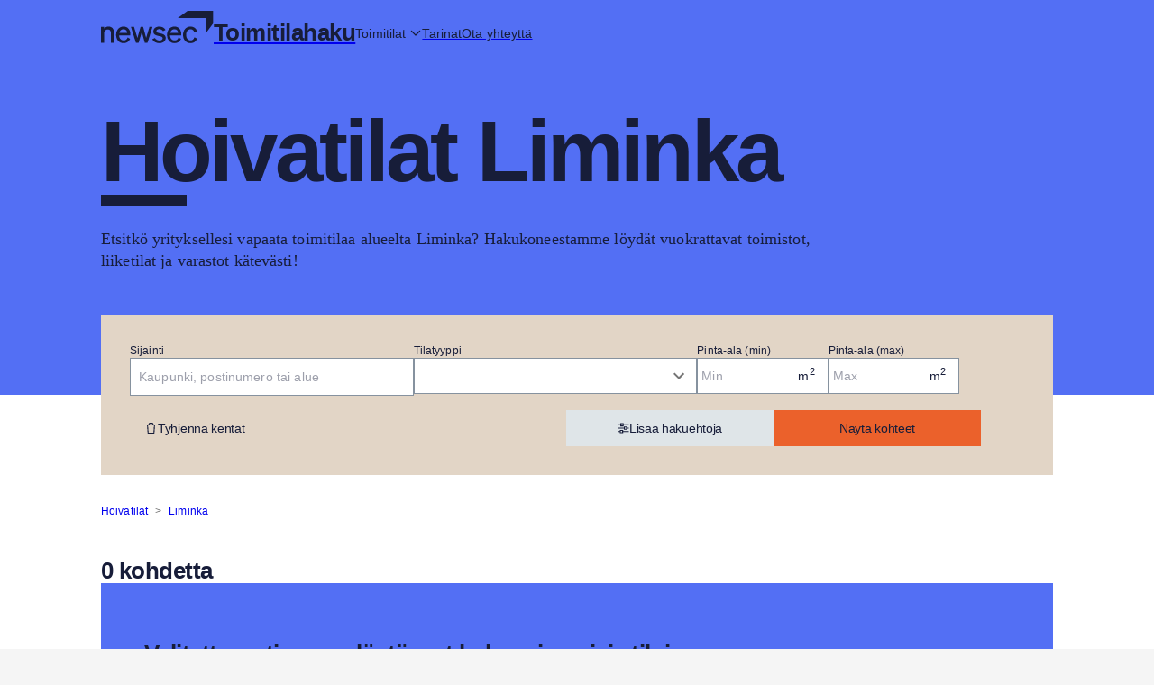

--- FILE ---
content_type: text/html; charset=UTF-8
request_url: https://toimitilahaku.newsec.fi/hoivatilat/liminka
body_size: 19039
content:
<!DOCTYPE html><html lang="fi"><head><meta charSet="utf-8"/><meta http-equiv="x-ua-compatible" content="ie=edge"/><meta name="viewport" content="width=device-width, initial-scale=1, shrink-to-fit=no"/><meta name="generator" content="Gatsby 5.14.3"/><meta data-react-helmet="true" name="description" content="Vapaat toimitilat alueelta Liminka. Löydä yrityksellesi sopiva tila monipuolisesta valikoimasta eri tarpeisiin ja hintaluokkiin."/><meta data-react-helmet="true" property="og:title" content="Hoivatilat Liminka - Vapaat vuokrattavat tilat"/><meta data-react-helmet="true" property="og:description" content="Vapaat toimitilat alueelta Liminka. Löydä yrityksellesi sopiva tila monipuolisesta valikoimasta eri tarpeisiin ja hintaluokkiin."/><meta data-react-helmet="true" property="og:type" content="website"/><meta data-react-helmet="true" property="og:image" content="https://toimitilahaku.newsec.fi/logo.png"/><meta data-react-helmet="true" property="og:url" content="https://toimitilahaku.newsec.fi/hoivatilat/liminka/"/><meta data-react-helmet="true" name="twitter:card" content="summary"/><meta data-react-helmet="true" name="twitter:creator" content="@NewsecFI"/><meta data-react-helmet="true" name="twitter:title" content="Hoivatilat Liminka - Vapaat vuokrattavat tilat"/><meta data-react-helmet="true" name="twitter:description" content="Vapaat toimitilat alueelta Liminka. Löydä yrityksellesi sopiva tila monipuolisesta valikoimasta eri tarpeisiin ja hintaluokkiin."/><style data-href="/styles.5544dbac8d66f7a3b709.css" data-identity="gatsby-global-css">.carousel .control-arrow,.carousel.carousel-slider .control-arrow{background:none;border:0;cursor:pointer;filter:alpha(opacity=40);font-size:32px;opacity:.4;position:absolute;top:20px;transition:all .25s ease-in;z-index:2}.carousel .control-arrow:hover{filter:alpha(opacity=100);opacity:1}.carousel .control-disabled.control-arrow{cursor:inherit;display:none;filter:alpha(opacity=0);opacity:0}.carousel .control-prev.control-arrow{left:0}.carousel .control-next.control-arrow{right:0}.carousel-root{outline:none}.carousel{position:relative;width:100%}.carousel *{box-sizing:border-box}.carousel img{display:inline-block;pointer-events:none;width:100%}.carousel .carousel{position:relative}.carousel .control-arrow{background:none;border:0;font-size:18px;margin-top:-13px;outline:0;top:50%}.carousel .thumbs-wrapper{margin:20px;overflow:hidden}.carousel .thumbs{list-style:none;position:relative;transform:translateZ(0);transition:all .15s ease-in;white-space:nowrap}.carousel .thumb{border:3px solid #fff;display:inline-block;margin-right:6px;overflow:hidden;padding:2px;transition:border .15s ease-in;white-space:nowrap;width:80px}.carousel .thumb:focus{border:3px solid #ccc;outline:none}.carousel .thumb.selected,.carousel .thumb:hover{border:3px solid #333}.carousel .thumb img{vertical-align:top}.carousel.carousel-slider{margin:0;overflow:hidden;position:relative}.carousel.carousel-slider .control-arrow{bottom:0;color:#fff;font-size:26px;margin-top:0;padding:5px;top:0}.carousel.carousel-slider .control-arrgba(0, 0, 0, 0.2)row:hover{background:rgba(23,29,57,.1)}.carousel .slider-wrapper{margin:auto;overflow:hidden;transition:height .15s ease-in;width:100%}.carousel .slider-wrapper.axis-horizontal .slider{-ms-box-orient:horizontal;display:-moz-flex;display:flex}.carousel .slider-wrapper.axis-horizontal .slider .slide{flex-direction:column;flex-flow:column}.carousel .slider-wrapper.axis-vertical{-ms-box-orient:horizontal;display:-moz-flex;display:flex}.carousel .slider-wrapper.axis-vertical .slider{flex-direction:column}.carousel .slider{list-style:none;margin:0;padding:0;position:relative;width:100%}.carousel .slider.animated{transition:all .35s ease-in-out}.carousel .slide{margin:0;min-width:100%;position:relative;text-align:center}.carousel .slide img{border:0;vertical-align:top;width:100%}.carousel .slide iframe{border:0;display:inline-block;margin:0 40px 40px;width:calc(100% - 80px)}.carousel .slide .legend{background:#000;border-radius:10px;bottom:40px;color:#fff;font-size:12px;left:50%;margin-left:-45%;opacity:.25;padding:10px;position:absolute;text-align:center;transition:all .5s ease-in-out;transition:opacity .35s ease-in-out;width:90%}.carousel .control-dots{bottom:0;margin:20px 0;padding-left:32px;position:absolute;width:100%}@media (min-width:960px){.carousel .control-dots{bottom:0}}.carousel .control-dots .dot{background:#e2d5c6;border-radius:50%;cursor:pointer;display:inline-block;height:14px;margin:0 8px;width:14px}.carousel .control-dots .dot.selected,.carousel .control-dots .dot:hover{background:#eb612b;filter:alpha(opacity=100);opacity:1}.carousel .carousel-status{color:#fff;font-size:10px;padding:5px;position:absolute;right:0;text-shadow:1px 1px 1px rgba(0,0,0,.9);top:0}.carousel:hover .slide .legend{opacity:1}html{-ms-text-size-adjust:100%;-webkit-text-size-adjust:100%;background:#f5f5f5}body,html{font-family:sans-serif}body{-webkit-font-smoothing:antialiased;-moz-osx-font-smoothing:grayscale;margin:0 auto}article,aside,details,figcaption,figure,footer,header,main,menu,nav,section,summary{display:block}audio,canvas,progress,video{display:inline-block}audio:not([controls]){display:none;height:0}progress{vertical-align:baseline}[hidden],template{display:none}a{-webkit-text-decoration-skip:objects;background-color:transparent}a:active,a:hover{outline-width:0}abbr[title]{border-bottom:none;text-decoration:underline;-webkit-text-decoration:underline dotted;text-decoration:underline dotted}b,strong{font-weight:inherit;font-weight:bolder}dfn{font-style:italic}h1{font-size:2em;margin:.67em 0}mark{background-color:#ff0;color:#000}small{font-size:80%}sub,sup{font-size:75%;line-height:0;position:relative;vertical-align:baseline}sub{bottom:-.25em}sup{top:-.5em}img{border-style:none}svg:not(:root){overflow:hidden}code,kbd,pre,samp{font-family:monospace,monospace;font-size:1em}figure{margin:1em 40px}hr{box-sizing:content-box;height:0;overflow:visible}button,input,optgroup,select,textarea{font:inherit;margin:0}optgroup{font-weight:700}button,input{overflow:visible}button,select{text-transform:none}[type=reset],[type=submit],button,html [type=button]{-webkit-appearance:button}[type=button]::-moz-focus-inner,[type=reset]::-moz-focus-inner,[type=submit]::-moz-focus-inner,button::-moz-focus-inner{border-style:none;padding:0}[type=button]:-moz-focusring,[type=reset]:-moz-focusring,[type=submit]:-moz-focusring,button:-moz-focusring{outline:1px dotted ButtonText}fieldset{border:none;margin:0 2px;padding:.35em .625em .75em}legend{box-sizing:border-box;color:inherit;display:table;max-width:100%;padding:0;white-space:normal}textarea{overflow:auto}[type=checkbox],[type=radio]{box-sizing:border-box;padding:0}[type=number]::-webkit-inner-spin-button,[type=number]::-webkit-outer-spin-button{height:auto}[type=search]{-webkit-appearance:textfield;outline-offset:-2px}[type=search]::-webkit-search-cancel-button,[type=search]::-webkit-search-decoration{-webkit-appearance:none}::-webkit-input-placeholder{color:inherit;opacity:.54}::-webkit-file-upload-button{-webkit-appearance:button;font:inherit}*,:after,:before{box-sizing:inherit}body{word-wrap:break-word;color:rgba(0,0,0,.8);font-kerning:normal;font-weight:400}img{margin-left:0;margin-right:0;margin-top:0;max-width:100%;padding:0}h1{font-size:2.25rem}h1,h2{color:inherit;font-weight:700;line-height:1.1;margin:0 0 1.45rem;padding:0;text-rendering:optimizeLegibility}h2{font-size:1.62671rem}h3{font-size:1.38316rem}h3,h4{color:inherit;font-weight:700;line-height:1.1;margin:0 0 1.45rem;padding:0;text-rendering:optimizeLegibility}h4{font-size:1rem}h5{font-size:.85028rem}h5,h6{color:inherit;font-weight:700;line-height:1.1;margin:0 0 1.45rem;padding:0;text-rendering:optimizeLegibility}h6{font-size:.78405rem}hgroup{margin:0 0 1.45rem;padding:0}ol,ul{list-style-image:none;list-style-position:outside;margin:0 0 1.45rem 1.45rem;padding:0}dd,dl,figure,p{margin:0 0 1.45rem;padding:0}pre{word-wrap:normal;background:rgba(0,0,0,.04);border-radius:3px;font-size:.85rem;line-height:1.42;margin:0 0 1.45rem;overflow:auto;padding:1.45rem}table{border-collapse:collapse;font-size:1rem;line-height:1.45rem;width:100%}fieldset,table{margin:0 0 1.45rem;padding:0}blockquote{margin:0 1.45rem 1.45rem;padding:0}form,iframe,noscript{margin:0 0 1.45rem;padding:0}hr{background:rgba(0,0,0,.2);border:none;height:1px;margin:0 0 calc(1.45rem - 1px);padding:0}address{margin:0 0 1.45rem;padding:0}b,dt,strong,th{font-weight:700}li{margin-bottom:.725rem}ol li,ul li{padding-left:0}li>ol,li>ul{margin-bottom:.725rem;margin-left:1.45rem;margin-top:.725rem}blockquote :last-child,li :last-child,p :last-child{margin-bottom:0}li>p{margin-bottom:.725rem}code,kbd,samp{font-size:.85rem;line-height:1.45rem}abbr,abbr[title],acronym{border-bottom:1px dotted rgba(0,0,0,.5);cursor:help}abbr[title]{text-decoration:none}td,th,thead{text-align:left}td,th{font-feature-settings:"tnum";-moz-font-feature-settings:"tnum";-ms-font-feature-settings:"tnum";-webkit-font-feature-settings:"tnum";border-bottom:1px solid rgba(0,0,0,.12);padding:.725rem .96667rem calc(.725rem - 1px)}td:first-child,th:first-child{padding-left:0}td:last-child,th:last-child{padding-right:0}code,tt{background-color:rgba(0,0,0,.04);border-radius:3px;font-family:SFMono-Regular,Consolas,Roboto Mono,Droid Sans Mono,Liberation Mono,Menlo,Courier,monospace;padding:.2em 0}pre code{background:none;line-height:1.42}code:after,code:before,tt:after,tt:before{content:" ";letter-spacing:-.2em}pre code:after,pre code:before,pre tt:after,pre tt:before{content:""}@media only screen and (max-width:480px){html{font-size:100%}}.iconButton{background-color:#fff;background-image:linear-gradient(180deg,#fff 0,#e0e0e0);background-repeat:repeat-x;border:1px solid transparent;border-radius:4px;box-shadow:inset 0 1px 0 hsla(0,0%,100%,.15),0 1px 1px rgba(0,0,0,.075);color:#333;cursor:pointer;font-size:12px;line-height:12px;padding:8px;text-shadow:0 1px 0 #fff}.iconButton:hover{background-color:#e6e6e6;background-position:0 -15px;border-color:#adadad;color:#333}.iconButton[disabled]{background-color:#e0e0e0;background-image:none;box-shadow:none;opacity:.65}.iconButton[disabled]:hover{border-color:#ccc;cursor:default}</style><link rel="icon" href="/favicon-32x32.png" type="image/png"/><link rel="manifest" href="/manifest.webmanifest" crossorigin="anonymous"/><link rel="apple-touch-icon" sizes="48x48" href="/icons/icon-48x48.png"/><link rel="apple-touch-icon" sizes="72x72" href="/icons/icon-72x72.png"/><link rel="apple-touch-icon" sizes="96x96" href="/icons/icon-96x96.png"/><link rel="apple-touch-icon" sizes="144x144" href="/icons/icon-144x144.png"/><link rel="apple-touch-icon" sizes="192x192" href="/icons/icon-192x192.png"/><link rel="apple-touch-icon" sizes="256x256" href="/icons/icon-256x256.png"/><link rel="apple-touch-icon" sizes="384x384" href="/icons/icon-384x384.png"/><link rel="apple-touch-icon" sizes="512x512" href="/icons/icon-512x512.png"/><script>(function(w,d,s,l,i){w[l]=w[l]||[];w[l].push({'gtm.start': new Date().getTime(),event:'gtm.js'});var f=d.getElementsByTagName(s)[0], j=d.createElement(s),dl=l!='dataLayer'?'&l='+l:'';j.async=true;j.src= 'https://www.googletagmanager.com/gtm.js?id='+i+dl+'';f.parentNode.insertBefore(j,f); })(window,document,'script','dataLayer', 'GTM-MPD6DW5');</script><link rel="sitemap" type="application/xml" href="/sitemap.xml"/><title data-react-helmet="true">Hoivatilat Liminka - Vapaat vuokrattavat tilat | Newsec</title><link rel="canonical" href="https://toimitilahaku.newsec.fi/hoivatilat/liminka/" data-baseprotocol="https:" data-basehost="toimitilahaku.newsec.fi"/><style>.gatsby-image-wrapper{position:relative;overflow:hidden}.gatsby-image-wrapper picture.object-fit-polyfill{position:static!important}.gatsby-image-wrapper img{bottom:0;height:100%;left:0;margin:0;max-width:none;padding:0;position:absolute;right:0;top:0;width:100%;object-fit:cover}.gatsby-image-wrapper [data-main-image]{opacity:0;transform:translateZ(0);transition:opacity .25s linear;will-change:opacity}.gatsby-image-wrapper-constrained{display:inline-block;vertical-align:top}</style><noscript><style>.gatsby-image-wrapper noscript [data-main-image]{opacity:1!important}.gatsby-image-wrapper [data-placeholder-image]{opacity:0!important}</style></noscript><script type="module">const e="undefined"!=typeof HTMLImageElement&&"loading"in HTMLImageElement.prototype;e&&document.body.addEventListener("load",(function(e){const t=e.target;if(void 0===t.dataset.mainImage)return;if(void 0===t.dataset.gatsbyImageSsr)return;let a=null,n=t;for(;null===a&&n;)void 0!==n.parentNode.dataset.gatsbyImageWrapper&&(a=n.parentNode),n=n.parentNode;const o=a.querySelector("[data-placeholder-image]"),r=new Image;r.src=t.currentSrc,r.decode().catch((()=>{})).then((()=>{t.style.opacity=1,o&&(o.style.opacity=0,o.style.transition="opacity 500ms linear")}))}),!0);</script></head><body><noscript><iframe src="https://www.googletagmanager.com/ns.html?id=GTM-MPD6DW5" height="0" width="0" style="display: none; visibility: hidden" aria-hidden="true"></iframe></noscript><div id="___gatsby"><div style="outline:none" tabindex="-1" id="gatsby-focus-wrapper"><style data-emotion="css-global mg08s8">html{-webkit-font-smoothing:antialiased;-moz-osx-font-smoothing:grayscale;box-sizing:border-box;-webkit-text-size-adjust:100%;}*,*::before,*::after{box-sizing:inherit;}strong,b{font-weight:700;}body{margin:0;color:#171D39;font-family:Inter,Open Sans,sans-serif;font-size:12px;line-height:16px;font-weight:400;letter-spacing:0.00938em;background-color:#fff;}@media print{body{background-color:#fff;}}body::backdrop{background-color:#fff;}</style><style data-emotion="css 1ajkl53">.css-1ajkl53{display:-webkit-box;display:-webkit-flex;display:-ms-flexbox;display:flex;-webkit-flex-direction:column;-ms-flex-direction:column;flex-direction:column;width:100%;box-sizing:border-box;-webkit-flex-shrink:0;-ms-flex-negative:0;flex-shrink:0;position:-webkit-sticky;position:sticky;z-index:1100;top:0;left:auto;right:0;--AppBar-background:#EB612B;--AppBar-color:#000000;background-color:var(--AppBar-background);color:var(--AppBar-color);background:#536FF4;box-shadow:none;}@media (min-width:0px){.css-1ajkl53{height:48px;}}@media (min-width:600px){.css-1ajkl53{height:72px;}}</style><style data-emotion="css 1ul6ypq">.css-1ul6ypq{background-color:#fff;color:rgba(0, 0, 0, 0.87);-webkit-transition:box-shadow 300ms cubic-bezier(0.4, 0, 0.2, 1) 0ms;transition:box-shadow 300ms cubic-bezier(0.4, 0, 0.2, 1) 0ms;box-shadow:var(--Paper-shadow);background-image:var(--Paper-overlay);border-radius:0;box-shadow:none;display:-webkit-box;display:-webkit-flex;display:-ms-flexbox;display:flex;-webkit-flex-direction:column;-ms-flex-direction:column;flex-direction:column;width:100%;box-sizing:border-box;-webkit-flex-shrink:0;-ms-flex-negative:0;flex-shrink:0;position:-webkit-sticky;position:sticky;z-index:1100;top:0;left:auto;right:0;--AppBar-background:#EB612B;--AppBar-color:#000000;background-color:var(--AppBar-background);color:var(--AppBar-color);background:#536FF4;box-shadow:none;}.css-1ul6ypq.MuiMenu-paper{outline:1px solid #171D39;}.css-1ul6ypq.MuiAutocomplete-paper{border:1px solid #171D39;border-top:none;margin-right:-1px;margin-left:-1px;}@media (min-width:0px){.css-1ul6ypq{height:48px;}}@media (min-width:600px){.css-1ul6ypq{height:72px;}}</style><header class="MuiPaper-root MuiPaper-elevation MuiPaper-elevation4 MuiAppBar-root MuiAppBar-colorPrimary MuiAppBar-positionSticky css-1ul6ypq" style="--Paper-shadow:0px 2px 4px -1px rgba(0,0,0,0.2),0px 4px 5px 0px rgba(0,0,0,0.14),0px 1px 10px 0px rgba(0,0,0,0.12)"><style data-emotion="css s4xwx6">.css-s4xwx6{width:100%;margin-left:auto;box-sizing:border-box;margin-right:auto;padding-left:16px;padding-right:16px;}@media (min-width:600px){.css-s4xwx6{padding-left:24px;padding-right:24px;}}@media (min-width:1200px){.css-s4xwx6{max-width:1200px;}}@media (min-width:0px){.css-s4xwx6{padding-left:24px;padding-right:24px;}}@media (min-width:600px){.css-s4xwx6{padding-left:48px;padding-right:48px;}}@media (min-width:1200px){.css-s4xwx6{padding-left:72px;padding-right:72px;}}</style><div class="MuiContainer-root MuiContainer-maxWidthLg css-s4xwx6"><style data-emotion="css l33z4h">.css-l33z4h{position:relative;display:-webkit-box;display:-webkit-flex;display:-ms-flexbox;display:flex;-webkit-align-items:center;-webkit-box-align:center;-ms-flex-align:center;align-items:center;padding-left:16px;padding-right:16px;min-height:56px;padding:0!important;}@media (min-width:600px){.css-l33z4h{padding-left:24px;padding-right:24px;}}@media (min-width:0px){@media (orientation: landscape){.css-l33z4h{min-height:48px;}}}@media (min-width:600px){.css-l33z4h{min-height:64px;}}</style><div class="MuiToolbar-root MuiToolbar-gutters MuiToolbar-regular jss2067 css-l33z4h"><style data-emotion="css 177xvbk">.css-177xvbk{--Grid-columns:12;--Grid-columnSpacing:24px;--Grid-rowSpacing:24px;-webkit-flex-direction:row;-ms-flex-direction:row;flex-direction:row;min-width:0;box-sizing:border-box;display:-webkit-box;display:-webkit-flex;display:-ms-flexbox;display:flex;-webkit-box-flex-wrap:wrap;-webkit-flex-wrap:wrap;-ms-flex-wrap:wrap;flex-wrap:wrap;gap:var(--Grid-rowSpacing) var(--Grid-columnSpacing);}.css-177xvbk >*{--Grid-parent-columns:12;}.css-177xvbk >*{--Grid-parent-columnSpacing:24px;}.css-177xvbk >*{--Grid-parent-rowSpacing:24px;}</style><div class="MuiGrid2-root MuiGrid2-container MuiGrid2-direction-xs-row jss2069 css-177xvbk"><a href="/"><style data-emotion="css 3kkqpl">@media (min-width:0px){.css-3kkqpl{height:24px;}}@media (min-width:600px){.css-3kkqpl{height:36px;}}</style><img class="MuiBox-root css-3kkqpl" alt="Newsec Logo" id="appbar-logo" src="[data-uri]"/></a><a class="jss2068" href="/"><style data-emotion="css 5e0jjk">.css-5e0jjk{margin:0;color:#171D39;font-family:Inter,Open Sans,sans-serif;font-size:12px;line-height:16px;font-weight:400;letter-spacing:0.00938em;font-weight:500;}@media (min-width:0px){.css-5e0jjk{color:#171D39;font-family:Inter,Open Sans,sans-serif;font-size:16.5px;line-height:24px;padding-top:0px;}}@media (min-width:600px){.css-5e0jjk{font-family:Px Grotesk,Open Sans,sans-serif;font-weight:700;line-height:110%;letter-spacing:-0.52px;font-size:26px;padding-top:10px;}}</style><p class="MuiTypography-root MuiTypography-body1 css-5e0jjk">Toimitilahaku</p></a></div><style data-emotion="css n2wb14">.css-n2wb14{--Grid-columns:12;--Grid-columnSpacing:16px;--Grid-rowSpacing:16px;-webkit-flex-direction:row;-ms-flex-direction:row;flex-direction:row;min-width:0;box-sizing:border-box;display:-webkit-box;display:-webkit-flex;display:-ms-flexbox;display:flex;-webkit-box-flex-wrap:wrap;-webkit-flex-wrap:wrap;-ms-flex-wrap:wrap;flex-wrap:wrap;gap:var(--Grid-rowSpacing) var(--Grid-columnSpacing);margin-top:0!important;-webkit-align-items:center;-webkit-box-align:center;-ms-flex-align:center;align-items:center;}.css-n2wb14 >*{--Grid-parent-columns:12;}.css-n2wb14 >*{--Grid-parent-columnSpacing:16px;}.css-n2wb14 >*{--Grid-parent-rowSpacing:16px;}@media (min-width:0px){.css-n2wb14{padding-top:0px;}}@media (min-width:600px){.css-n2wb14{padding-top:14px;}}@media (min-width:900px){.css-n2wb14{padding-top:10px;}}</style><div class="MuiGrid2-root MuiGrid2-container MuiGrid2-direction-xs-row css-n2wb14"><style data-emotion="css wh5n2f">.css-wh5n2f{font-family:Inter,Open Sans,sans-serif;font-size:14px;letter-spacing:-0.3px;font-weight:500;line-height:1.75;text-transform:uppercase;min-width:64px;padding:6px 16px;border:0;border-radius:4px;-webkit-transition:background-color 250ms cubic-bezier(0.4, 0, 0.2, 1) 0ms,box-shadow 250ms cubic-bezier(0.4, 0, 0.2, 1) 0ms,border-color 250ms cubic-bezier(0.4, 0, 0.2, 1) 0ms,color 250ms cubic-bezier(0.4, 0, 0.2, 1) 0ms;transition:background-color 250ms cubic-bezier(0.4, 0, 0.2, 1) 0ms,box-shadow 250ms cubic-bezier(0.4, 0, 0.2, 1) 0ms,border-color 250ms cubic-bezier(0.4, 0, 0.2, 1) 0ms,color 250ms cubic-bezier(0.4, 0, 0.2, 1) 0ms;padding:6px 8px;color:var(--variant-textColor);background-color:var(--variant-textBg);--variant-textColor:#EB612B;--variant-outlinedColor:#EB612B;--variant-outlinedBorder:rgba(235, 97, 43, 0.5);--variant-containedColor:#000000;--variant-containedBg:#EB612B;-webkit-transition:background-color 250ms cubic-bezier(0.4, 0, 0.2, 1) 0ms,box-shadow 250ms cubic-bezier(0.4, 0, 0.2, 1) 0ms,border-color 250ms cubic-bezier(0.4, 0, 0.2, 1) 0ms;transition:background-color 250ms cubic-bezier(0.4, 0, 0.2, 1) 0ms,box-shadow 250ms cubic-bezier(0.4, 0, 0.2, 1) 0ms,border-color 250ms cubic-bezier(0.4, 0, 0.2, 1) 0ms;border-radius:0;border-width:1px!important;box-shadow:none!important;height:40px;overflow:hidden;-webkit-text-decoration:none;text-decoration:none;text-transform:none;width:auto;font-family:Inter,Open Sans,sans-serif;font-size:14px;letter-spacing:-0.3px;padding:0px;color:#171D39;letter-spacing:unset;}.css-wh5n2f:hover{-webkit-text-decoration:none;text-decoration:none;}.css-wh5n2f.Mui-disabled{color:rgba(0, 0, 0, 0.26);}@media (hover: hover){.css-wh5n2f:hover{--variant-containedBg:rgb(164, 67, 30);--variant-textBg:rgba(235, 97, 43, 0.04);--variant-outlinedBorder:#EB612B;--variant-outlinedBg:rgba(235, 97, 43, 0.04);}}.css-wh5n2f.MuiButton-loading{color:transparent;}.css-wh5n2f+.MuiButtonBase-root{margin-left:16px;}.css-wh5n2f svg{fill:#171D39;}.css-wh5n2f.Mui-disabled{background-color:#DFE5E8;border-color:transparent;color:#86929F;}</style><style data-emotion="css pzt3if">.css-pzt3if{display:-webkit-inline-box;display:-webkit-inline-flex;display:-ms-inline-flexbox;display:inline-flex;-webkit-align-items:center;-webkit-box-align:center;-ms-flex-align:center;align-items:center;-webkit-box-pack:center;-ms-flex-pack:center;-webkit-justify-content:center;justify-content:center;position:relative;box-sizing:border-box;-webkit-tap-highlight-color:transparent;background-color:transparent;outline:0;border:0;margin:0;border-radius:0;padding:0;cursor:pointer;-webkit-user-select:none;-moz-user-select:none;-ms-user-select:none;user-select:none;vertical-align:middle;-moz-appearance:none;-webkit-appearance:none;-webkit-text-decoration:none;text-decoration:none;color:inherit;font-family:Inter,Open Sans,sans-serif;font-size:14px;letter-spacing:-0.3px;font-weight:500;line-height:1.75;text-transform:uppercase;min-width:64px;padding:6px 16px;border:0;border-radius:4px;-webkit-transition:background-color 250ms cubic-bezier(0.4, 0, 0.2, 1) 0ms,box-shadow 250ms cubic-bezier(0.4, 0, 0.2, 1) 0ms,border-color 250ms cubic-bezier(0.4, 0, 0.2, 1) 0ms,color 250ms cubic-bezier(0.4, 0, 0.2, 1) 0ms;transition:background-color 250ms cubic-bezier(0.4, 0, 0.2, 1) 0ms,box-shadow 250ms cubic-bezier(0.4, 0, 0.2, 1) 0ms,border-color 250ms cubic-bezier(0.4, 0, 0.2, 1) 0ms,color 250ms cubic-bezier(0.4, 0, 0.2, 1) 0ms;padding:6px 8px;color:var(--variant-textColor);background-color:var(--variant-textBg);--variant-textColor:#EB612B;--variant-outlinedColor:#EB612B;--variant-outlinedBorder:rgba(235, 97, 43, 0.5);--variant-containedColor:#000000;--variant-containedBg:#EB612B;-webkit-transition:background-color 250ms cubic-bezier(0.4, 0, 0.2, 1) 0ms,box-shadow 250ms cubic-bezier(0.4, 0, 0.2, 1) 0ms,border-color 250ms cubic-bezier(0.4, 0, 0.2, 1) 0ms;transition:background-color 250ms cubic-bezier(0.4, 0, 0.2, 1) 0ms,box-shadow 250ms cubic-bezier(0.4, 0, 0.2, 1) 0ms,border-color 250ms cubic-bezier(0.4, 0, 0.2, 1) 0ms;border-radius:0;border-width:1px!important;box-shadow:none!important;height:40px;overflow:hidden;-webkit-text-decoration:none;text-decoration:none;text-transform:none;width:auto;font-family:Inter,Open Sans,sans-serif;font-size:14px;letter-spacing:-0.3px;padding:0px;color:#171D39;letter-spacing:unset;}.css-pzt3if::-moz-focus-inner{border-style:none;}.css-pzt3if.Mui-disabled{pointer-events:none;cursor:default;}@media print{.css-pzt3if{-webkit-print-color-adjust:exact;color-adjust:exact;}}.css-pzt3if:hover{-webkit-text-decoration:none;text-decoration:none;}.css-pzt3if.Mui-disabled{color:rgba(0, 0, 0, 0.26);}@media (hover: hover){.css-pzt3if:hover{--variant-containedBg:rgb(164, 67, 30);--variant-textBg:rgba(235, 97, 43, 0.04);--variant-outlinedBorder:#EB612B;--variant-outlinedBg:rgba(235, 97, 43, 0.04);}}.css-pzt3if.MuiButton-loading{color:transparent;}.css-pzt3if+.MuiButtonBase-root{margin-left:16px;}.css-pzt3if svg{fill:#171D39;}.css-pzt3if.Mui-disabled{background-color:#DFE5E8;border-color:transparent;color:#86929F;}</style><button class="MuiButtonBase-root MuiButton-root MuiButton-text MuiButton-textPrimary MuiButton-sizeMedium MuiButton-textSizeMedium MuiButton-colorPrimary MuiButton-root MuiButton-text MuiButton-textPrimary MuiButton-sizeMedium MuiButton-textSizeMedium MuiButton-colorPrimary css-pzt3if" tabindex="0" type="button" aria-haspopup="true"><style data-emotion="css 16fxm07">.css-16fxm07{height:40px;line-height:40px;}@media (min-width:0px){.css-16fxm07{display:none;}}@media (min-width:1200px){.css-16fxm07{display:inline;}}</style><div class="MuiBox-root css-16fxm07"><style data-emotion="css qm05w1">.css-qm05w1{margin:0;color:#171D39;font-family:Inter,Open Sans,sans-serif;font-size:14px;line-height:20px;}</style><span class="MuiTypography-root MuiTypography-bodyMedium css-qm05w1" class="jss2070">Toimitilat</span><style data-emotion="css 1senyqp">.css-1senyqp{-webkit-user-select:none;-moz-user-select:none;-ms-user-select:none;user-select:none;width:1em;height:1em;display:inline-block;-webkit-flex-shrink:0;-ms-flex-negative:0;flex-shrink:0;-webkit-transition:fill 200ms cubic-bezier(0.4, 0, 0.2, 1) 0ms;transition:fill 200ms cubic-bezier(0.4, 0, 0.2, 1) 0ms;margin-left:4px;padding-top:2px;}</style><svg class="MuiSvgIcon-root MuiSvgIcon-fontSize16px css-1senyqp" focusable="false" aria-hidden="true" viewBox="0 0 512 512" xmlns="http://www.w3.org/2000/svg"><path d="M256 417.9l17-17L465 209l17-17L448 158.1l-17 17-175 175L81 175l-17-17L30.1 192l17 17L239 401l17 17z"></path></svg></div><style data-emotion="css egzaib">@media (min-width:0px){.css-egzaib{display:inline;}}@media (min-width:1200px){.css-egzaib{display:none;}}</style><div class="MuiBox-root css-egzaib"><style data-emotion="css u81msc">.css-u81msc{-webkit-user-select:none;-moz-user-select:none;-ms-user-select:none;user-select:none;width:1em;height:1em;display:inline-block;-webkit-flex-shrink:0;-ms-flex-negative:0;flex-shrink:0;-webkit-transition:fill 200ms cubic-bezier(0.4, 0, 0.2, 1) 0ms;transition:fill 200ms cubic-bezier(0.4, 0, 0.2, 1) 0ms;font-size:1.5rem;}</style><svg class="MuiSvgIcon-root MuiSvgIcon-fontSizeMedium css-u81msc" focusable="false" aria-hidden="true" viewBox="0 0 448 512" style="transform:scaleX(0.7) scaleY(0.7)" xmlns="http://www.w3.org/2000/svg"><path d="M0 64l448 0 0 48L0 112 0 64zM0 224l448 0 0 48L0 272l0-48zM448 384l0 48L0 432l0-48 448 0z"></path></svg></div></button><style data-emotion="css 1vez84x">@media (min-width:0px){.css-1vez84x{display:none;}}@media (min-width:1200px){.css-1vez84x{display:inline;}}</style><div class="MuiBox-root css-1vez84x"><a class="jss2070" href="/tarinat/"><span class="MuiTypography-root MuiTypography-bodyMedium css-qm05w1">Tarinat</span></a></div><div class="MuiBox-root css-1vez84x"><a class="jss2070" href="/ota-yhteytta/"><span class="MuiTypography-root MuiTypography-bodyMedium css-qm05w1">Ota yhteyttä</span></a></div></div></div></div></header><div class="jss2063"><style data-emotion="css 170hvq4">.css-170hvq4{background:#536FF4;padding-top:48px;padding-bottom:48px;}</style><div class="MuiBox-root css-170hvq4"><style data-emotion="css s4xwx6">.css-s4xwx6{width:100%;margin-left:auto;box-sizing:border-box;margin-right:auto;padding-left:16px;padding-right:16px;}@media (min-width:600px){.css-s4xwx6{padding-left:24px;padding-right:24px;}}@media (min-width:1200px){.css-s4xwx6{max-width:1200px;}}@media (min-width:0px){.css-s4xwx6{padding-left:24px;padding-right:24px;}}@media (min-width:600px){.css-s4xwx6{padding-left:48px;padding-right:48px;}}@media (min-width:1200px){.css-s4xwx6{padding-left:72px;padding-right:72px;}}</style><div class="MuiContainer-root MuiContainer-maxWidthLg css-s4xwx6"><style data-emotion="css 1ruka76">.css-1ruka76{--Grid-columns:12;--Grid-columnSpacing:0px;--Grid-rowSpacing:0px;-webkit-flex-direction:row;-ms-flex-direction:row;flex-direction:row;min-width:0;box-sizing:border-box;display:-webkit-box;display:-webkit-flex;display:-ms-flexbox;display:flex;-webkit-box-flex-wrap:wrap;-webkit-flex-wrap:wrap;-ms-flex-wrap:wrap;flex-wrap:wrap;gap:var(--Grid-rowSpacing) var(--Grid-columnSpacing);}.css-1ruka76 >*{--Grid-parent-columns:12;}.css-1ruka76 >*{--Grid-parent-columnSpacing:0px;}.css-1ruka76 >*{--Grid-parent-rowSpacing:0px;}@media (min-width:600px){.css-1ruka76{width:80%;}}</style><div class="MuiGrid2-root MuiGrid2-container MuiGrid2-direction-xs-row jss2076 css-1ruka76"><style data-emotion="css 1n5khr6">.css-1n5khr6{min-width:0;box-sizing:border-box;}</style><div class="MuiGrid2-root MuiGrid2-direction-xs-row jss2078 css-1n5khr6"><style data-emotion="css 12sfpx9">.css-12sfpx9{margin:0;font-family:Px Grotesk,Open Sans,sans-serif;font-weight:700;line-height:100%;letter-spacing:-3.84px;font-size:96px;color:#171D39;text-transform:capitalize;}@media (max-width: 899px){.css-12sfpx9{font-size:82px;letter-spacing:-3.28px;}}@media (max-width: 599px){.css-12sfpx9{line-height:110%;font-size:50px;letter-spacing:-1px;}}.css-12sfpx9::after{background:#171D39;content:"";display:block;height:13px;width:95px;}</style><h1 class="MuiTypography-root MuiTypography-display css-12sfpx9">Hoivatilat liminka</h1></div><style data-emotion="css ly8ccs">.css-ly8ccs{min-width:0;box-sizing:border-box;padding-top:24px;}</style><div class="MuiGrid2-root MuiGrid2-direction-xs-row jss2078 css-ly8ccs"><style data-emotion="css 9mru2p">.css-9mru2p{margin:0;color:#171D39;font-family:Source Serif Pro,serif;font-size:18px;line-height:24px;font-weight:400;}</style><p class="MuiTypography-root MuiTypography-bodyLargeSerif css-9mru2p">Etsitkö yrityksellesi vapaata toimitilaa alueelta Liminka? Hakukoneestamme löydät vuokrattavat toimistot, liiketilat ja varastot kätevästi!</p></div></div></div></div><div class="MuiBox-root css-0" style="background:linear-gradient(to bottom, #536FF4 0%, #536FF4 50%, #fff 50%, #fff 100%);display:flex"><style data-emotion="css s4xwx6">.css-s4xwx6{width:100%;margin-left:auto;box-sizing:border-box;margin-right:auto;padding-left:16px;padding-right:16px;}@media (min-width:600px){.css-s4xwx6{padding-left:24px;padding-right:24px;}}@media (min-width:1200px){.css-s4xwx6{max-width:1200px;}}@media (min-width:0px){.css-s4xwx6{padding-left:24px;padding-right:24px;}}@media (min-width:600px){.css-s4xwx6{padding-left:48px;padding-right:48px;}}@media (min-width:1200px){.css-s4xwx6{padding-left:72px;padding-right:72px;}}</style><div class="MuiContainer-root MuiContainer-maxWidthLg css-s4xwx6"><style data-emotion="css 1a5puu5">.css-1a5puu5{background-color:#E2D5C6;position:relative;}@media (min-width:0px){.css-1a5puu5{padding:16px;}}@media (min-width:900px){.css-1a5puu5{padding:32px;}}</style><div class="MuiBox-root css-1a5puu5"><style data-emotion="css 177xvbk">.css-177xvbk{--Grid-columns:12;--Grid-columnSpacing:24px;--Grid-rowSpacing:24px;-webkit-flex-direction:row;-ms-flex-direction:row;flex-direction:row;min-width:0;box-sizing:border-box;display:-webkit-box;display:-webkit-flex;display:-ms-flexbox;display:flex;-webkit-box-flex-wrap:wrap;-webkit-flex-wrap:wrap;-ms-flex-wrap:wrap;flex-wrap:wrap;gap:var(--Grid-rowSpacing) var(--Grid-columnSpacing);}.css-177xvbk >*{--Grid-parent-columns:12;}.css-177xvbk >*{--Grid-parent-columnSpacing:24px;}.css-177xvbk >*{--Grid-parent-rowSpacing:24px;}</style><div class="MuiGrid2-root MuiGrid2-container MuiGrid2-direction-xs-row MuiGrid2-spacing-xs-3 css-177xvbk"><style data-emotion="css 1v2o5j7">.css-1v2o5j7{-webkit-box-flex:0;-webkit-flex-grow:0;-ms-flex-positive:0;flex-grow:0;-webkit-flex-basis:auto;-ms-flex-preferred-size:auto;flex-basis:auto;width:calc(100% * 12 / var(--Grid-parent-columns) - (var(--Grid-parent-columns) - 12) * (var(--Grid-parent-columnSpacing) / var(--Grid-parent-columns)));min-width:0;box-sizing:border-box;}@media (min-width:1200px){.css-1v2o5j7{-webkit-box-flex:0;-webkit-flex-grow:0;-ms-flex-positive:0;flex-grow:0;-webkit-flex-basis:auto;-ms-flex-preferred-size:auto;flex-basis:auto;width:calc(100% * 4 / var(--Grid-parent-columns) - (var(--Grid-parent-columns) - 4) * (var(--Grid-parent-columnSpacing) / var(--Grid-parent-columns)));}}</style><div class="MuiGrid2-root MuiGrid2-direction-xs-row MuiGrid2-grid-xs-12 MuiGrid2-grid-lg-4 css-1v2o5j7"><div class="MuiBox-root css-0"><label class="jss2079" for="locations-field">Sijainti</label><div class="jss2094 MuiBox-root css-0"><style data-emotion="css 8fx5tg">.css-8fx5tg{color:#171D39;font-family:Inter,Open Sans,sans-serif;font-size:14px;line-height:20px;}.css-8fx5tg.Mui-focused .MuiAutocomplete-clearIndicator{visibility:visible;}@media (pointer: fine){.css-8fx5tg:hover .MuiAutocomplete-clearIndicator{visibility:visible;}}.css-8fx5tg .MuiAutocomplete-tag{margin:3px;max-width:calc(100% - 6px);}.MuiAutocomplete-hasPopupIcon.css-8fx5tg .MuiAutocomplete-inputRoot,.MuiAutocomplete-hasClearIcon.css-8fx5tg .MuiAutocomplete-inputRoot{padding-right:30px;}.MuiAutocomplete-hasPopupIcon.MuiAutocomplete-hasClearIcon.css-8fx5tg .MuiAutocomplete-inputRoot{padding-right:56px;}.css-8fx5tg .MuiAutocomplete-inputRoot .MuiAutocomplete-input{width:0;min-width:30px;}.css-8fx5tg .MuiInput-root{padding-bottom:1px;}.css-8fx5tg .MuiInput-root .MuiInput-input{padding:4px 4px 4px 0px;}.css-8fx5tg .MuiInput-root.MuiInputBase-sizeSmall .MuiInput-input{padding:2px 4px 3px 0;}.css-8fx5tg .MuiOutlinedInput-root{padding:9px;}.MuiAutocomplete-hasPopupIcon.css-8fx5tg .MuiOutlinedInput-root,.MuiAutocomplete-hasClearIcon.css-8fx5tg .MuiOutlinedInput-root{padding-right:39px;}.MuiAutocomplete-hasPopupIcon.MuiAutocomplete-hasClearIcon.css-8fx5tg .MuiOutlinedInput-root{padding-right:65px;}.css-8fx5tg .MuiOutlinedInput-root .MuiAutocomplete-input{padding:7.5px 4px 7.5px 5px;}.css-8fx5tg .MuiOutlinedInput-root .MuiAutocomplete-endAdornment{right:9px;}.css-8fx5tg .MuiOutlinedInput-root.MuiInputBase-sizeSmall{padding-top:6px;padding-bottom:6px;padding-left:6px;}.css-8fx5tg .MuiOutlinedInput-root.MuiInputBase-sizeSmall .MuiAutocomplete-input{padding:2.5px 4px 2.5px 8px;}.css-8fx5tg .MuiFilledInput-root{padding-top:19px;padding-left:8px;}.MuiAutocomplete-hasPopupIcon.css-8fx5tg .MuiFilledInput-root,.MuiAutocomplete-hasClearIcon.css-8fx5tg .MuiFilledInput-root{padding-right:39px;}.MuiAutocomplete-hasPopupIcon.MuiAutocomplete-hasClearIcon.css-8fx5tg .MuiFilledInput-root{padding-right:65px;}.css-8fx5tg .MuiFilledInput-root .MuiFilledInput-input{padding:7px 4px;}.css-8fx5tg .MuiFilledInput-root .MuiAutocomplete-endAdornment{right:9px;}.css-8fx5tg .MuiFilledInput-root.MuiInputBase-sizeSmall{padding-bottom:1px;}.css-8fx5tg .MuiFilledInput-root.MuiInputBase-sizeSmall .MuiFilledInput-input{padding:2.5px 4px;}.css-8fx5tg .MuiInputBase-hiddenLabel{padding-top:8px;}.css-8fx5tg .MuiFilledInput-root.MuiInputBase-hiddenLabel{padding-top:0;padding-bottom:0;}.css-8fx5tg .MuiFilledInput-root.MuiInputBase-hiddenLabel .MuiAutocomplete-input{padding-top:16px;padding-bottom:17px;}.css-8fx5tg .MuiFilledInput-root.MuiInputBase-hiddenLabel.MuiInputBase-sizeSmall .MuiAutocomplete-input{padding-top:8px;padding-bottom:9px;}.css-8fx5tg .MuiAutocomplete-input{-webkit-box-flex:1;-webkit-flex-grow:1;-ms-flex-positive:1;flex-grow:1;text-overflow:ellipsis;opacity:0;}.css-8fx5tg .MuiAutocomplete-input{opacity:1;}.css-8fx5tg .MuiAutocomplete-inputRoot{-webkit-box-flex-wrap:wrap;-webkit-flex-wrap:wrap;-ms-flex-wrap:wrap;flex-wrap:wrap;}.css-8fx5tg .MuiInputBase-root{line-height:20px;padding-bottom:10px;padding-top:10px;}.css-8fx5tg .MuiAutocomplete-input{padding:0!important;}</style><div class="MuiAutocomplete-root MuiAutocomplete-hasPopupIcon jss2093 jss2083 css-8fx5tg" field="[object Object]" form="[object Object]" type="text" name="locations"><style data-emotion="css 7rzugp">.css-7rzugp .MuiInputBase-input{height:auto;}</style><style data-emotion="css h5y4m5">.css-h5y4m5{display:-webkit-inline-box;display:-webkit-inline-flex;display:-ms-inline-flexbox;display:inline-flex;-webkit-flex-direction:column;-ms-flex-direction:column;flex-direction:column;position:relative;min-width:0;padding:0;margin:0;border:0;vertical-align:top;width:100%;width:100%;margin-bottom:16px;}.css-h5y4m5 .MuiInputBase-input{height:auto;}</style><div class="MuiFormControl-root MuiFormControl-fullWidth MuiTextField-root css-h5y4m5"><style data-emotion="css-global 1prfaxn">@-webkit-keyframes mui-auto-fill{from{display:block;}}@keyframes mui-auto-fill{from{display:block;}}@-webkit-keyframes mui-auto-fill-cancel{from{display:block;}}@keyframes mui-auto-fill-cancel{from{display:block;}}</style><style data-emotion="css 1mit9l7">.css-1mit9l7{color:rgba(0, 0, 0, 0.87);font-family:Inter,Open Sans,sans-serif;font-size:12px;line-height:1.4375em;font-weight:400;letter-spacing:0.00938em;box-sizing:border-box;position:relative;cursor:text;display:-webkit-inline-box;display:-webkit-inline-flex;display:-ms-inline-flexbox;display:inline-flex;-webkit-align-items:center;-webkit-box-align:center;-ms-flex-align:center;align-items:center;width:100%;position:relative;border-radius:4px;padding-right:14px;color:#171D39;font-family:Inter,Open Sans,sans-serif;font-size:14px;line-height:20px;overflow:hidden;border:1px solid #86929F;border-radius:0;background-color:#FFFFFF;}.css-1mit9l7.Mui-disabled{color:rgba(0, 0, 0, 0.38);cursor:default;}.css-1mit9l7 input{height:30px;}.css-1mit9l7:hover .MuiOutlinedInput-notchedOutline{border-color:rgba(0, 0, 0, 0.87);}@media (hover: none){.css-1mit9l7:hover .MuiOutlinedInput-notchedOutline{border-color:rgba(0, 0, 0, 0.23);}}.css-1mit9l7.Mui-focused .MuiOutlinedInput-notchedOutline{border-width:2px;}.css-1mit9l7.Mui-focused .MuiOutlinedInput-notchedOutline{border-color:#EB612B;}.css-1mit9l7.Mui-error .MuiOutlinedInput-notchedOutline{border-color:#d32f2f;}.css-1mit9l7.Mui-disabled .MuiOutlinedInput-notchedOutline{border-color:rgba(0, 0, 0, 0.26);}.css-1mit9l7.Mui-error{border:1px solid red;margin-bottom:0;}.css-1mit9l7:hover,.css-1mit9l7.Mui-focused{border-color:#171D39;}.css-1mit9l7 fieldset{display:none;}.css-1mit9l7.Mui-disabled{background-color:#DFE5E8!important;}</style><div class="MuiInputBase-root MuiOutlinedInput-root MuiInputBase-colorPrimary MuiInputBase-fullWidth MuiInputBase-formControl MuiInputBase-adornedEnd MuiAutocomplete-inputRoot css-1mit9l7"><style data-emotion="css c57unm">.css-c57unm{font:inherit;letter-spacing:inherit;color:currentColor;padding:4px 0 5px;border:0;box-sizing:content-box;background:none;height:1.4375em;margin:0;-webkit-tap-highlight-color:transparent;display:block;min-width:0;width:100%;-webkit-animation-name:mui-auto-fill-cancel;animation-name:mui-auto-fill-cancel;-webkit-animation-duration:10ms;animation-duration:10ms;padding:16.5px 14px;padding-right:0;padding:4px;}.css-c57unm::-webkit-input-placeholder{color:currentColor;opacity:0.42;-webkit-transition:opacity 200ms cubic-bezier(0.4, 0, 0.2, 1) 0ms;transition:opacity 200ms cubic-bezier(0.4, 0, 0.2, 1) 0ms;}.css-c57unm::-moz-placeholder{color:currentColor;opacity:0.42;-webkit-transition:opacity 200ms cubic-bezier(0.4, 0, 0.2, 1) 0ms;transition:opacity 200ms cubic-bezier(0.4, 0, 0.2, 1) 0ms;}.css-c57unm::-ms-input-placeholder{color:currentColor;opacity:0.42;-webkit-transition:opacity 200ms cubic-bezier(0.4, 0, 0.2, 1) 0ms;transition:opacity 200ms cubic-bezier(0.4, 0, 0.2, 1) 0ms;}.css-c57unm:focus{outline:0;}.css-c57unm:invalid{box-shadow:none;}.css-c57unm::-webkit-search-decoration{-webkit-appearance:none;}label[data-shrink=false]+.MuiInputBase-formControl .css-c57unm::-webkit-input-placeholder{opacity:0!important;}label[data-shrink=false]+.MuiInputBase-formControl .css-c57unm::-moz-placeholder{opacity:0!important;}label[data-shrink=false]+.MuiInputBase-formControl .css-c57unm::-ms-input-placeholder{opacity:0!important;}label[data-shrink=false]+.MuiInputBase-formControl .css-c57unm:focus::-webkit-input-placeholder{opacity:0.42;}label[data-shrink=false]+.MuiInputBase-formControl .css-c57unm:focus::-moz-placeholder{opacity:0.42;}label[data-shrink=false]+.MuiInputBase-formControl .css-c57unm:focus::-ms-input-placeholder{opacity:0.42;}.css-c57unm.Mui-disabled{opacity:1;-webkit-text-fill-color:rgba(0, 0, 0, 0.38);}.css-c57unm:-webkit-autofill{-webkit-animation-duration:5000s;animation-duration:5000s;-webkit-animation-name:mui-auto-fill;animation-name:mui-auto-fill;}.css-c57unm:-webkit-autofill{border-radius:inherit;}</style><input aria-invalid="false" autoComplete="off" id="locations-field" placeholder="Kaupunki, postinumero tai alue" type="text" class="MuiInputBase-input MuiOutlinedInput-input MuiInputBase-inputAdornedEnd MuiAutocomplete-input MuiAutocomplete-inputFocused css-c57unm" aria-autocomplete="list" aria-expanded="false" autoCapitalize="none" spellcheck="false" role="combobox" value=""/><style data-emotion="css iuka1o">.css-iuka1o{position:absolute;right:0;top:50%;-webkit-transform:translate(0, -50%);-moz-transform:translate(0, -50%);-ms-transform:translate(0, -50%);transform:translate(0, -50%);}</style><div class="MuiAutocomplete-endAdornment css-iuka1o"><style data-emotion="css f0lhlu">.css-f0lhlu{padding:2px;margin-right:-2px;}</style><style data-emotion="css 14fv0wu">.css-14fv0wu{text-align:center;-webkit-flex:0 0 auto;-ms-flex:0 0 auto;flex:0 0 auto;font-size:1.5rem;padding:8px;border-radius:50%;color:rgba(0, 0, 0, 0.54);-webkit-transition:background-color 150ms cubic-bezier(0.4, 0, 0.2, 1) 0ms;transition:background-color 150ms cubic-bezier(0.4, 0, 0.2, 1) 0ms;--IconButton-hoverBg:rgba(0, 0, 0, 0.04);padding:2px;margin-right:-2px;}.css-14fv0wu:hover{background-color:var(--IconButton-hoverBg);}@media (hover: none){.css-14fv0wu:hover{background-color:transparent;}}.css-14fv0wu.Mui-disabled{background-color:transparent;color:rgba(0, 0, 0, 0.26);}.css-14fv0wu.MuiIconButton-loading{color:transparent;}</style><style data-emotion="css 1ibiuw2">.css-1ibiuw2{display:-webkit-inline-box;display:-webkit-inline-flex;display:-ms-inline-flexbox;display:inline-flex;-webkit-align-items:center;-webkit-box-align:center;-ms-flex-align:center;align-items:center;-webkit-box-pack:center;-ms-flex-pack:center;-webkit-justify-content:center;justify-content:center;position:relative;box-sizing:border-box;-webkit-tap-highlight-color:transparent;background-color:transparent;outline:0;border:0;margin:0;border-radius:0;padding:0;cursor:pointer;-webkit-user-select:none;-moz-user-select:none;-ms-user-select:none;user-select:none;vertical-align:middle;-moz-appearance:none;-webkit-appearance:none;-webkit-text-decoration:none;text-decoration:none;color:inherit;text-align:center;-webkit-flex:0 0 auto;-ms-flex:0 0 auto;flex:0 0 auto;font-size:1.5rem;padding:8px;border-radius:50%;color:rgba(0, 0, 0, 0.54);-webkit-transition:background-color 150ms cubic-bezier(0.4, 0, 0.2, 1) 0ms;transition:background-color 150ms cubic-bezier(0.4, 0, 0.2, 1) 0ms;--IconButton-hoverBg:rgba(0, 0, 0, 0.04);padding:2px;margin-right:-2px;}.css-1ibiuw2::-moz-focus-inner{border-style:none;}.css-1ibiuw2.Mui-disabled{pointer-events:none;cursor:default;}@media print{.css-1ibiuw2{-webkit-print-color-adjust:exact;color-adjust:exact;}}.css-1ibiuw2:hover{background-color:var(--IconButton-hoverBg);}@media (hover: none){.css-1ibiuw2:hover{background-color:transparent;}}.css-1ibiuw2.Mui-disabled{background-color:transparent;color:rgba(0, 0, 0, 0.26);}.css-1ibiuw2.MuiIconButton-loading{color:transparent;}</style><button class="MuiButtonBase-root MuiIconButton-root MuiIconButton-sizeMedium MuiAutocomplete-popupIndicator css-1ibiuw2" tabindex="-1" type="button" aria-label="Open" title="Open"></button></div><style data-emotion="css h2v8xi">.css-h2v8xi{border-color:rgba(0, 0, 0, 0.23);}</style><style data-emotion="css 5v2ak0">.css-5v2ak0{text-align:left;position:absolute;bottom:0;right:0;top:-5px;left:0;margin:0;padding:0 8px;pointer-events:none;border-radius:inherit;border-style:solid;border-width:1px;overflow:hidden;min-width:0%;border-color:rgba(0, 0, 0, 0.23);}</style><fieldset aria-hidden="true" class="MuiOutlinedInput-notchedOutline css-5v2ak0"><style data-emotion="css w4cd9x">.css-w4cd9x{float:unset;width:auto;overflow:hidden;padding:0;line-height:11px;-webkit-transition:width 150ms cubic-bezier(0.0, 0, 0.2, 1) 0ms;transition:width 150ms cubic-bezier(0.0, 0, 0.2, 1) 0ms;}</style><legend class="css-w4cd9x"><span class="notranslate" aria-hidden="true">​</span></legend></fieldset></div></div></div><div class="jss2095 MuiBox-root css-0"></div></div></div></div><style data-emotion="css yqdwgj">.css-yqdwgj{-webkit-box-flex:0;-webkit-flex-grow:0;-ms-flex-positive:0;flex-grow:0;-webkit-flex-basis:auto;-ms-flex-preferred-size:auto;flex-basis:auto;width:calc(100% * 12 / var(--Grid-parent-columns) - (var(--Grid-parent-columns) - 12) * (var(--Grid-parent-columnSpacing) / var(--Grid-parent-columns)));min-width:0;box-sizing:border-box;}@media (min-width:600px){.css-yqdwgj{-webkit-box-flex:0;-webkit-flex-grow:0;-ms-flex-positive:0;flex-grow:0;-webkit-flex-basis:auto;-ms-flex-preferred-size:auto;flex-basis:auto;width:calc(100% * 6 / var(--Grid-parent-columns) - (var(--Grid-parent-columns) - 6) * (var(--Grid-parent-columnSpacing) / var(--Grid-parent-columns)));}}@media (min-width:1200px){.css-yqdwgj{-webkit-box-flex:0;-webkit-flex-grow:0;-ms-flex-positive:0;flex-grow:0;-webkit-flex-basis:auto;-ms-flex-preferred-size:auto;flex-basis:auto;width:calc(100% * 4 / var(--Grid-parent-columns) - (var(--Grid-parent-columns) - 4) * (var(--Grid-parent-columnSpacing) / var(--Grid-parent-columns)));}}</style><div class="MuiGrid2-root MuiGrid2-direction-xs-row MuiGrid2-grid-xs-12 MuiGrid2-grid-sm-6 MuiGrid2-grid-lg-4 css-yqdwgj"><style data-emotion="css jmyzy4">.css-jmyzy4{display:-webkit-inline-box;display:-webkit-inline-flex;display:-ms-inline-flexbox;display:inline-flex;-webkit-flex-direction:column;-ms-flex-direction:column;flex-direction:column;position:relative;min-width:0;padding:0;margin:0;border:0;vertical-align:top;width:100%;margin-bottom:16px;}</style><div class="MuiFormControl-root css-jmyzy4"><label class="jss2079" for="types-select">Tilatyyppi</label><style data-emotion="css 1jj0o9">.css-1jj0o9{color:#171D39;font-family:Inter,Open Sans,sans-serif;font-size:14px;line-height:40px;background-color:#FFFFFF;height:40px;}</style><style data-emotion="css-global 1prfaxn">@-webkit-keyframes mui-auto-fill{from{display:block;}}@keyframes mui-auto-fill{from{display:block;}}@-webkit-keyframes mui-auto-fill-cancel{from{display:block;}}@keyframes mui-auto-fill-cancel{from{display:block;}}</style><style data-emotion="css 12k4qe8">.css-12k4qe8{color:rgba(0, 0, 0, 0.87);font-family:Inter,Open Sans,sans-serif;font-size:12px;line-height:1.4375em;font-weight:400;letter-spacing:0.00938em;box-sizing:border-box;position:relative;cursor:text;display:-webkit-inline-box;display:-webkit-inline-flex;display:-ms-inline-flexbox;display:inline-flex;-webkit-align-items:center;-webkit-box-align:center;-ms-flex-align:center;align-items:center;position:relative;border-radius:4px;color:#171D39;font-family:Inter,Open Sans,sans-serif;font-size:14px;line-height:20px;overflow:hidden;border:1px solid #86929F;border-radius:0;background-color:#FFFFFF;color:#171D39;font-family:Inter,Open Sans,sans-serif;font-size:14px;line-height:40px;background-color:#FFFFFF;height:40px;}.css-12k4qe8.Mui-disabled{color:rgba(0, 0, 0, 0.38);cursor:default;}.css-12k4qe8 input{height:30px;}.css-12k4qe8:hover .MuiOutlinedInput-notchedOutline{border-color:rgba(0, 0, 0, 0.87);}@media (hover: none){.css-12k4qe8:hover .MuiOutlinedInput-notchedOutline{border-color:rgba(0, 0, 0, 0.23);}}.css-12k4qe8.Mui-focused .MuiOutlinedInput-notchedOutline{border-width:2px;}.css-12k4qe8.Mui-focused .MuiOutlinedInput-notchedOutline{border-color:#EB612B;}.css-12k4qe8.Mui-error .MuiOutlinedInput-notchedOutline{border-color:#d32f2f;}.css-12k4qe8.Mui-disabled .MuiOutlinedInput-notchedOutline{border-color:rgba(0, 0, 0, 0.26);}.css-12k4qe8.Mui-error{border:1px solid red;margin-bottom:0;}.css-12k4qe8:hover,.css-12k4qe8.Mui-focused{border-color:#171D39;}.css-12k4qe8 fieldset{display:none;}.css-12k4qe8.Mui-disabled{background-color:#DFE5E8!important;}</style><div class="MuiInputBase-root MuiOutlinedInput-root MuiInputBase-colorPrimary MuiInputBase-formControl jss2080 MuiSelect-root css-12k4qe8"><style data-emotion="css 18qdpw8">.css-18qdpw8{font:inherit;letter-spacing:inherit;color:currentColor;padding:4px 0 5px;border:0;box-sizing:content-box;background:none;height:1.4375em;margin:0;-webkit-tap-highlight-color:transparent;display:block;min-width:0;width:100%;-webkit-animation-name:mui-auto-fill-cancel;animation-name:mui-auto-fill-cancel;-webkit-animation-duration:10ms;animation-duration:10ms;padding:16.5px 14px;padding:4px;}.css-18qdpw8::-webkit-input-placeholder{color:currentColor;opacity:0.42;-webkit-transition:opacity 200ms cubic-bezier(0.4, 0, 0.2, 1) 0ms;transition:opacity 200ms cubic-bezier(0.4, 0, 0.2, 1) 0ms;}.css-18qdpw8::-moz-placeholder{color:currentColor;opacity:0.42;-webkit-transition:opacity 200ms cubic-bezier(0.4, 0, 0.2, 1) 0ms;transition:opacity 200ms cubic-bezier(0.4, 0, 0.2, 1) 0ms;}.css-18qdpw8::-ms-input-placeholder{color:currentColor;opacity:0.42;-webkit-transition:opacity 200ms cubic-bezier(0.4, 0, 0.2, 1) 0ms;transition:opacity 200ms cubic-bezier(0.4, 0, 0.2, 1) 0ms;}.css-18qdpw8:focus{outline:0;}.css-18qdpw8:invalid{box-shadow:none;}.css-18qdpw8::-webkit-search-decoration{-webkit-appearance:none;}label[data-shrink=false]+.MuiInputBase-formControl .css-18qdpw8::-webkit-input-placeholder{opacity:0!important;}label[data-shrink=false]+.MuiInputBase-formControl .css-18qdpw8::-moz-placeholder{opacity:0!important;}label[data-shrink=false]+.MuiInputBase-formControl .css-18qdpw8::-ms-input-placeholder{opacity:0!important;}label[data-shrink=false]+.MuiInputBase-formControl .css-18qdpw8:focus::-webkit-input-placeholder{opacity:0.42;}label[data-shrink=false]+.MuiInputBase-formControl .css-18qdpw8:focus::-moz-placeholder{opacity:0.42;}label[data-shrink=false]+.MuiInputBase-formControl .css-18qdpw8:focus::-ms-input-placeholder{opacity:0.42;}.css-18qdpw8.Mui-disabled{opacity:1;-webkit-text-fill-color:rgba(0, 0, 0, 0.38);}.css-18qdpw8:-webkit-autofill{-webkit-animation-duration:5000s;animation-duration:5000s;-webkit-animation-name:mui-auto-fill;animation-name:mui-auto-fill;}.css-18qdpw8:-webkit-autofill{border-radius:inherit;}</style><style data-emotion="css tpkjai">.css-tpkjai{-moz-appearance:none;-webkit-appearance:none;-webkit-user-select:none;-moz-user-select:none;-ms-user-select:none;user-select:none;border-radius:0;cursor:pointer;border-radius:4px;font:inherit;letter-spacing:inherit;color:currentColor;padding:4px 0 5px;border:0;box-sizing:content-box;background:none;height:1.4375em;margin:0;-webkit-tap-highlight-color:transparent;display:block;min-width:0;width:100%;-webkit-animation-name:mui-auto-fill-cancel;animation-name:mui-auto-fill-cancel;-webkit-animation-duration:10ms;animation-duration:10ms;padding:16.5px 14px;padding:4px;}.css-tpkjai:focus{border-radius:0;}.css-tpkjai.Mui-disabled{cursor:default;}.css-tpkjai[multiple]{height:auto;}.css-tpkjai:not([multiple]) option,.css-tpkjai:not([multiple]) optgroup{background-color:#fff;}.css-tpkjai:focus{border-radius:4px;}.css-tpkjai.css-tpkjai.css-tpkjai{padding-right:32px;}.css-tpkjai.MuiSelect-select{height:auto;min-height:1.4375em;text-overflow:ellipsis;white-space:nowrap;overflow:hidden;}.css-tpkjai::-webkit-input-placeholder{color:currentColor;opacity:0.42;-webkit-transition:opacity 200ms cubic-bezier(0.4, 0, 0.2, 1) 0ms;transition:opacity 200ms cubic-bezier(0.4, 0, 0.2, 1) 0ms;}.css-tpkjai::-moz-placeholder{color:currentColor;opacity:0.42;-webkit-transition:opacity 200ms cubic-bezier(0.4, 0, 0.2, 1) 0ms;transition:opacity 200ms cubic-bezier(0.4, 0, 0.2, 1) 0ms;}.css-tpkjai::-ms-input-placeholder{color:currentColor;opacity:0.42;-webkit-transition:opacity 200ms cubic-bezier(0.4, 0, 0.2, 1) 0ms;transition:opacity 200ms cubic-bezier(0.4, 0, 0.2, 1) 0ms;}.css-tpkjai:focus{outline:0;}.css-tpkjai:invalid{box-shadow:none;}.css-tpkjai::-webkit-search-decoration{-webkit-appearance:none;}label[data-shrink=false]+.MuiInputBase-formControl .css-tpkjai::-webkit-input-placeholder{opacity:0!important;}label[data-shrink=false]+.MuiInputBase-formControl .css-tpkjai::-moz-placeholder{opacity:0!important;}label[data-shrink=false]+.MuiInputBase-formControl .css-tpkjai::-ms-input-placeholder{opacity:0!important;}label[data-shrink=false]+.MuiInputBase-formControl .css-tpkjai:focus::-webkit-input-placeholder{opacity:0.42;}label[data-shrink=false]+.MuiInputBase-formControl .css-tpkjai:focus::-moz-placeholder{opacity:0.42;}label[data-shrink=false]+.MuiInputBase-formControl .css-tpkjai:focus::-ms-input-placeholder{opacity:0.42;}.css-tpkjai.Mui-disabled{opacity:1;-webkit-text-fill-color:rgba(0, 0, 0, 0.38);}.css-tpkjai:-webkit-autofill{-webkit-animation-duration:5000s;animation-duration:5000s;-webkit-animation-name:mui-auto-fill;animation-name:mui-auto-fill;}.css-tpkjai:-webkit-autofill{border-radius:inherit;}</style><div tabindex="0" role="combobox" aria-expanded="false" aria-haspopup="listbox" aria-labelledby="types-select" id="types-select" class="MuiSelect-select MuiSelect-outlined MuiSelect-multiple MuiInputBase-input MuiOutlinedInput-input css-tpkjai"><span class="notranslate" aria-hidden="true">​</span></div><style data-emotion="css 147e5lo">.css-147e5lo{bottom:0;left:0;position:absolute;opacity:0;pointer-events:none;width:100%;box-sizing:border-box;}</style><input aria-invalid="false" name="types" aria-hidden="true" tabindex="-1" class="MuiSelect-nativeInput css-147e5lo" value=""/><style data-emotion="css 12u9bt4">.css-12u9bt4{position:absolute;right:0;top:calc(50% - .5em);pointer-events:none;color:rgba(0, 0, 0, 0.54);right:7px;}.css-12u9bt4.Mui-disabled{color:rgba(0, 0, 0, 0.26);}</style><style data-emotion="css 16gd31l">.css-16gd31l{-webkit-user-select:none;-moz-user-select:none;-ms-user-select:none;user-select:none;width:1em;height:1em;display:inline-block;-webkit-flex-shrink:0;-ms-flex-negative:0;flex-shrink:0;-webkit-transition:fill 200ms cubic-bezier(0.4, 0, 0.2, 1) 0ms;transition:fill 200ms cubic-bezier(0.4, 0, 0.2, 1) 0ms;fill:currentColor;font-size:1.5rem;position:absolute;right:0;top:calc(50% - .5em);pointer-events:none;color:rgba(0, 0, 0, 0.54);right:7px;}.css-16gd31l.Mui-disabled{color:rgba(0, 0, 0, 0.26);}</style><svg class="MuiSvgIcon-root MuiSvgIcon-fontSizeMedium MuiSelect-icon MuiSelect-iconOutlined css-16gd31l" focusable="false" aria-hidden="true" viewBox="0 0 24 24" data-testid="ExpandMoreIcon"><path d="M16.59 8.59 12 13.17 7.41 8.59 6 10l6 6 6-6z"></path></svg><fieldset aria-hidden="true" class="MuiOutlinedInput-notchedOutline css-5v2ak0"><legend class="css-w4cd9x"><span class="notranslate" aria-hidden="true">​</span></legend></fieldset></div></div></div><div class="MuiGrid2-root MuiGrid2-direction-xs-row MuiGrid2-grid-xs-12 MuiGrid2-grid-sm-6 MuiGrid2-grid-lg-4 css-yqdwgj"><style data-emotion="css 13xmre">.css-13xmre{--Grid-columns:12;--Grid-columnSpacing:24px;--Grid-rowSpacing:24px;-webkit-flex-direction:row;-ms-flex-direction:row;flex-direction:row;min-width:0;box-sizing:border-box;display:-webkit-box;display:-webkit-flex;display:-ms-flexbox;display:flex;-webkit-box-flex-wrap:wrap;-webkit-flex-wrap:wrap;-ms-flex-wrap:wrap;flex-wrap:wrap;gap:var(--Grid-rowSpacing) var(--Grid-columnSpacing);-webkit-align-items:end;-webkit-box-align:end;-ms-flex-align:end;align-items:end;}.css-13xmre >*{--Grid-parent-columns:12;}.css-13xmre >*{--Grid-parent-columnSpacing:24px;}.css-13xmre >*{--Grid-parent-rowSpacing:24px;}</style><div class="MuiGrid2-root MuiGrid2-container MuiGrid2-direction-xs-row MuiGrid2-spacing-xs-3 css-13xmre"><style data-emotion="css 14wd3ve">.css-14wd3ve{-webkit-box-flex:0;-webkit-flex-grow:0;-ms-flex-positive:0;flex-grow:0;-webkit-flex-basis:auto;-ms-flex-preferred-size:auto;flex-basis:auto;width:calc(100% * 6 / var(--Grid-parent-columns) - (var(--Grid-parent-columns) - 6) * (var(--Grid-parent-columnSpacing) / var(--Grid-parent-columns)));min-width:0;box-sizing:border-box;}</style><div class="MuiGrid2-root MuiGrid2-direction-xs-row MuiGrid2-grid-xs-6 css-14wd3ve"><label class="jss2079" for="smin">Pinta-ala (min)</label><style data-emotion="css 10r7je9">.css-10r7je9{display:-webkit-inline-box;display:-webkit-inline-flex;display:-ms-inline-flexbox;display:inline-flex;-webkit-flex-direction:column;-ms-flex-direction:column;flex-direction:column;position:relative;min-width:0;padding:0;margin:0;border:0;vertical-align:top;width:100%;margin-bottom:16px;}</style><div class="MuiFormControl-root MuiTextField-root jss2093 css-10r7je9"><style data-emotion="css-global 1prfaxn">@-webkit-keyframes mui-auto-fill{from{display:block;}}@keyframes mui-auto-fill{from{display:block;}}@-webkit-keyframes mui-auto-fill-cancel{from{display:block;}}@keyframes mui-auto-fill-cancel{from{display:block;}}</style><style data-emotion="css ml63jl">.css-ml63jl{color:rgba(0, 0, 0, 0.87);font-family:Inter,Open Sans,sans-serif;font-size:12px;line-height:1.4375em;font-weight:400;letter-spacing:0.00938em;box-sizing:border-box;position:relative;cursor:text;display:-webkit-inline-box;display:-webkit-inline-flex;display:-ms-inline-flexbox;display:inline-flex;-webkit-align-items:center;-webkit-box-align:center;-ms-flex-align:center;align-items:center;position:relative;border-radius:4px;padding-right:14px;color:#171D39;font-family:Inter,Open Sans,sans-serif;font-size:14px;line-height:20px;overflow:hidden;border:1px solid #86929F;border-radius:0;background-color:#FFFFFF;}.css-ml63jl.Mui-disabled{color:rgba(0, 0, 0, 0.38);cursor:default;}.css-ml63jl input{height:30px;}.css-ml63jl:hover .MuiOutlinedInput-notchedOutline{border-color:rgba(0, 0, 0, 0.87);}@media (hover: none){.css-ml63jl:hover .MuiOutlinedInput-notchedOutline{border-color:rgba(0, 0, 0, 0.23);}}.css-ml63jl.Mui-focused .MuiOutlinedInput-notchedOutline{border-width:2px;}.css-ml63jl.Mui-focused .MuiOutlinedInput-notchedOutline{border-color:#EB612B;}.css-ml63jl.Mui-error .MuiOutlinedInput-notchedOutline{border-color:#d32f2f;}.css-ml63jl.Mui-disabled .MuiOutlinedInput-notchedOutline{border-color:rgba(0, 0, 0, 0.26);}.css-ml63jl.Mui-error{border:1px solid red;margin-bottom:0;}.css-ml63jl:hover,.css-ml63jl.Mui-focused{border-color:#171D39;}.css-ml63jl fieldset{display:none;}.css-ml63jl.Mui-disabled{background-color:#DFE5E8!important;}</style><div class="MuiInputBase-root MuiOutlinedInput-root MuiInputBase-colorPrimary MuiInputBase-formControl MuiInputBase-adornedEnd css-ml63jl"><input aria-invalid="false" id="smin" name="smin" placeholder="Min" type="text" class="MuiInputBase-input MuiOutlinedInput-input MuiInputBase-inputAdornedEnd css-c57unm" value=""/><style data-emotion="css knp6zj">.css-knp6zj{display:-webkit-box;display:-webkit-flex;display:-ms-flexbox;display:flex;max-height:2em;-webkit-align-items:center;-webkit-box-align:center;-ms-flex-align:center;align-items:center;white-space:nowrap;color:rgba(0, 0, 0, 0.54);margin-left:8px;color:#171D39;}</style><div class="MuiInputAdornment-root MuiInputAdornment-positionEnd MuiInputAdornment-outlined MuiInputAdornment-sizeMedium jss2086 css-knp6zj">m<sup>2</sup></div><fieldset aria-hidden="true" class="MuiOutlinedInput-notchedOutline css-5v2ak0"><legend class="css-w4cd9x"><span class="notranslate" aria-hidden="true">​</span></legend></fieldset></div></div></div><div class="MuiGrid2-root MuiGrid2-direction-xs-row MuiGrid2-grid-xs-6 css-14wd3ve"><label class="jss2079" for="smax">Pinta-ala (max)</label><div class="MuiFormControl-root MuiTextField-root jss2093 css-10r7je9"><style data-emotion="css-global 1prfaxn">@-webkit-keyframes mui-auto-fill{from{display:block;}}@keyframes mui-auto-fill{from{display:block;}}@-webkit-keyframes mui-auto-fill-cancel{from{display:block;}}@keyframes mui-auto-fill-cancel{from{display:block;}}</style><div aria-label="Pinta-ala maksimi" class="MuiInputBase-root MuiOutlinedInput-root MuiInputBase-colorPrimary MuiInputBase-formControl MuiInputBase-adornedEnd css-ml63jl"><input aria-invalid="false" id="smax" name="smax" placeholder="Max" type="text" class="MuiInputBase-input MuiOutlinedInput-input MuiInputBase-inputAdornedEnd css-c57unm" value=""/><div class="MuiInputAdornment-root MuiInputAdornment-positionEnd MuiInputAdornment-outlined MuiInputAdornment-sizeMedium jss2086 css-knp6zj">m<sup>2</sup></div><fieldset aria-hidden="true" class="MuiOutlinedInput-notchedOutline css-5v2ak0"><legend class="css-w4cd9x"><span class="notranslate" aria-hidden="true">​</span></legend></fieldset></div></div></div></div></div></div><div class="MuiGrid2-root MuiGrid2-container MuiGrid2-direction-xs-row MuiGrid2-spacing-xs-3 css-177xvbk"><style data-emotion="css 12w9ti6">.css-12w9ti6{-webkit-box-flex:0;-webkit-flex-grow:0;-ms-flex-positive:0;flex-grow:0;-webkit-flex-basis:auto;-ms-flex-preferred-size:auto;flex-basis:auto;width:calc(100% * 12 / var(--Grid-parent-columns) - (var(--Grid-parent-columns) - 12) * (var(--Grid-parent-columnSpacing) / var(--Grid-parent-columns)));min-width:0;box-sizing:border-box;}@media (min-width:1200px){.css-12w9ti6{-webkit-box-flex:0;-webkit-flex-grow:0;-ms-flex-positive:0;flex-grow:0;-webkit-flex-basis:auto;-ms-flex-preferred-size:auto;flex-basis:auto;width:calc(100% * 6 / var(--Grid-parent-columns) - (var(--Grid-parent-columns) - 6) * (var(--Grid-parent-columnSpacing) / var(--Grid-parent-columns)));}}</style><div class="MuiGrid2-root MuiGrid2-direction-xs-row MuiGrid2-grid-xs-12 MuiGrid2-grid-lg-6 css-12w9ti6"><style data-emotion="css 1rfj3bn">.css-1rfj3bn{font-family:Inter,Open Sans,sans-serif;font-size:14px;letter-spacing:-0.3px;font-weight:500;line-height:1.75;text-transform:uppercase;min-width:64px;padding:6px 16px;border:0;border-radius:4px;-webkit-transition:background-color 250ms cubic-bezier(0.4, 0, 0.2, 1) 0ms,box-shadow 250ms cubic-bezier(0.4, 0, 0.2, 1) 0ms,border-color 250ms cubic-bezier(0.4, 0, 0.2, 1) 0ms,color 250ms cubic-bezier(0.4, 0, 0.2, 1) 0ms;transition:background-color 250ms cubic-bezier(0.4, 0, 0.2, 1) 0ms,box-shadow 250ms cubic-bezier(0.4, 0, 0.2, 1) 0ms,border-color 250ms cubic-bezier(0.4, 0, 0.2, 1) 0ms,color 250ms cubic-bezier(0.4, 0, 0.2, 1) 0ms;--variant-textColor:#EB612B;--variant-outlinedColor:#EB612B;--variant-outlinedBorder:rgba(235, 97, 43, 0.5);--variant-containedColor:#000000;--variant-containedBg:#EB612B;-webkit-transition:background-color 250ms cubic-bezier(0.4, 0, 0.2, 1) 0ms,box-shadow 250ms cubic-bezier(0.4, 0, 0.2, 1) 0ms,border-color 250ms cubic-bezier(0.4, 0, 0.2, 1) 0ms;transition:background-color 250ms cubic-bezier(0.4, 0, 0.2, 1) 0ms,box-shadow 250ms cubic-bezier(0.4, 0, 0.2, 1) 0ms,border-color 250ms cubic-bezier(0.4, 0, 0.2, 1) 0ms;border-radius:0;border-width:1px!important;box-shadow:none!important;height:40px;overflow:hidden;-webkit-text-decoration:none;text-decoration:none;text-transform:none;width:auto;font-family:Inter,Open Sans,sans-serif;font-size:14px;letter-spacing:-0.3px;background-color:transparent;border-color:transparent;color:#171D39;}.css-1rfj3bn:hover{-webkit-text-decoration:none;text-decoration:none;}.css-1rfj3bn.Mui-disabled{color:rgba(0, 0, 0, 0.26);}@media (hover: hover){.css-1rfj3bn:hover{--variant-containedBg:rgb(164, 67, 30);--variant-textBg:rgba(235, 97, 43, 0.04);--variant-outlinedBorder:#EB612B;--variant-outlinedBg:rgba(235, 97, 43, 0.04);}}.css-1rfj3bn.MuiButton-loading{color:transparent;}.css-1rfj3bn+.MuiButtonBase-root{margin-left:16px;}.css-1rfj3bn svg{fill:#171D39;}.css-1rfj3bn.Mui-disabled{background-color:#DFE5E8;border-color:transparent;color:#86929F;}</style><style data-emotion="css i9fd4f">.css-i9fd4f{display:-webkit-inline-box;display:-webkit-inline-flex;display:-ms-inline-flexbox;display:inline-flex;-webkit-align-items:center;-webkit-box-align:center;-ms-flex-align:center;align-items:center;-webkit-box-pack:center;-ms-flex-pack:center;-webkit-justify-content:center;justify-content:center;position:relative;box-sizing:border-box;-webkit-tap-highlight-color:transparent;background-color:transparent;outline:0;border:0;margin:0;border-radius:0;padding:0;cursor:pointer;-webkit-user-select:none;-moz-user-select:none;-ms-user-select:none;user-select:none;vertical-align:middle;-moz-appearance:none;-webkit-appearance:none;-webkit-text-decoration:none;text-decoration:none;color:inherit;font-family:Inter,Open Sans,sans-serif;font-size:14px;letter-spacing:-0.3px;font-weight:500;line-height:1.75;text-transform:uppercase;min-width:64px;padding:6px 16px;border:0;border-radius:4px;-webkit-transition:background-color 250ms cubic-bezier(0.4, 0, 0.2, 1) 0ms,box-shadow 250ms cubic-bezier(0.4, 0, 0.2, 1) 0ms,border-color 250ms cubic-bezier(0.4, 0, 0.2, 1) 0ms,color 250ms cubic-bezier(0.4, 0, 0.2, 1) 0ms;transition:background-color 250ms cubic-bezier(0.4, 0, 0.2, 1) 0ms,box-shadow 250ms cubic-bezier(0.4, 0, 0.2, 1) 0ms,border-color 250ms cubic-bezier(0.4, 0, 0.2, 1) 0ms,color 250ms cubic-bezier(0.4, 0, 0.2, 1) 0ms;--variant-textColor:#EB612B;--variant-outlinedColor:#EB612B;--variant-outlinedBorder:rgba(235, 97, 43, 0.5);--variant-containedColor:#000000;--variant-containedBg:#EB612B;-webkit-transition:background-color 250ms cubic-bezier(0.4, 0, 0.2, 1) 0ms,box-shadow 250ms cubic-bezier(0.4, 0, 0.2, 1) 0ms,border-color 250ms cubic-bezier(0.4, 0, 0.2, 1) 0ms;transition:background-color 250ms cubic-bezier(0.4, 0, 0.2, 1) 0ms,box-shadow 250ms cubic-bezier(0.4, 0, 0.2, 1) 0ms,border-color 250ms cubic-bezier(0.4, 0, 0.2, 1) 0ms;border-radius:0;border-width:1px!important;box-shadow:none!important;height:40px;overflow:hidden;-webkit-text-decoration:none;text-decoration:none;text-transform:none;width:auto;font-family:Inter,Open Sans,sans-serif;font-size:14px;letter-spacing:-0.3px;background-color:transparent;border-color:transparent;color:#171D39;}.css-i9fd4f::-moz-focus-inner{border-style:none;}.css-i9fd4f.Mui-disabled{pointer-events:none;cursor:default;}@media print{.css-i9fd4f{-webkit-print-color-adjust:exact;color-adjust:exact;}}.css-i9fd4f:hover{-webkit-text-decoration:none;text-decoration:none;}.css-i9fd4f.Mui-disabled{color:rgba(0, 0, 0, 0.26);}@media (hover: hover){.css-i9fd4f:hover{--variant-containedBg:rgb(164, 67, 30);--variant-textBg:rgba(235, 97, 43, 0.04);--variant-outlinedBorder:#EB612B;--variant-outlinedBg:rgba(235, 97, 43, 0.04);}}.css-i9fd4f.MuiButton-loading{color:transparent;}.css-i9fd4f+.MuiButtonBase-root{margin-left:16px;}.css-i9fd4f svg{fill:#171D39;}.css-i9fd4f.Mui-disabled{background-color:#DFE5E8;border-color:transparent;color:#86929F;}</style><button class="MuiButtonBase-root MuiButton-root MuiButton-transparent MuiButton-transparentPrimary MuiButton-sizeMedium MuiButton-transparentSizeMedium MuiButton-colorPrimary MuiButton-root MuiButton-transparent MuiButton-transparentPrimary MuiButton-sizeMedium MuiButton-transparentSizeMedium MuiButton-colorPrimary jss2092 css-i9fd4f" tabindex="0" type="button"><svg width="15" height="16" fill="none" version="1.1" viewBox="0 0 15 16" xmlns="http://www.w3.org/2000/svg"><path d="m5.7 2h3.59l0.188 0.258 1.08 1.62h2.2v1.12h-0.844l-0.656 9h-7.5l-0.68-9h-0.82v-1.12h2.18l1.1-1.62 0.164-0.258zm0.0938 1.88h3.4l-0.492-0.75h-2.41l-0.492 0.75zm-1.59 1.12 0.586 7.88h5.41l0.586-7.88h-6.59z"></path></svg>Tyhjennä kentät</button></div><style data-emotion="css cnheyd">.css-cnheyd{-webkit-box-flex:0;-webkit-flex-grow:0;-ms-flex-positive:0;flex-grow:0;-webkit-flex-basis:auto;-ms-flex-preferred-size:auto;flex-basis:auto;width:calc(100% * 12 / var(--Grid-parent-columns) - (var(--Grid-parent-columns) - 12) * (var(--Grid-parent-columnSpacing) / var(--Grid-parent-columns)));min-width:0;box-sizing:border-box;}@media (min-width:600px){.css-cnheyd{-webkit-box-flex:0;-webkit-flex-grow:0;-ms-flex-positive:0;flex-grow:0;-webkit-flex-basis:auto;-ms-flex-preferred-size:auto;flex-basis:auto;width:calc(100% * 6 / var(--Grid-parent-columns) - (var(--Grid-parent-columns) - 6) * (var(--Grid-parent-columnSpacing) / var(--Grid-parent-columns)));}}@media (min-width:1200px){.css-cnheyd{-webkit-box-flex:0;-webkit-flex-grow:0;-ms-flex-positive:0;flex-grow:0;-webkit-flex-basis:auto;-ms-flex-preferred-size:auto;flex-basis:auto;width:calc(100% * 3 / var(--Grid-parent-columns) - (var(--Grid-parent-columns) - 3) * (var(--Grid-parent-columnSpacing) / var(--Grid-parent-columns)));}}</style><div class="MuiGrid2-root MuiGrid2-direction-xs-row MuiGrid2-grid-xs-12 MuiGrid2-grid-sm-6 MuiGrid2-grid-lg-3 css-cnheyd"><style data-emotion="css ogjtk4">.css-ogjtk4{font-family:Inter,Open Sans,sans-serif;font-size:14px;letter-spacing:-0.3px;font-weight:500;line-height:1.75;text-transform:uppercase;min-width:64px;padding:6px 16px;border:0;border-radius:4px;-webkit-transition:background-color 250ms cubic-bezier(0.4, 0, 0.2, 1) 0ms,box-shadow 250ms cubic-bezier(0.4, 0, 0.2, 1) 0ms,border-color 250ms cubic-bezier(0.4, 0, 0.2, 1) 0ms,color 250ms cubic-bezier(0.4, 0, 0.2, 1) 0ms;transition:background-color 250ms cubic-bezier(0.4, 0, 0.2, 1) 0ms,box-shadow 250ms cubic-bezier(0.4, 0, 0.2, 1) 0ms,border-color 250ms cubic-bezier(0.4, 0, 0.2, 1) 0ms,color 250ms cubic-bezier(0.4, 0, 0.2, 1) 0ms;color:var(--variant-containedColor);background-color:var(--variant-containedBg);box-shadow:0px 3px 1px -2px rgba(0,0,0,0.2),0px 2px 2px 0px rgba(0,0,0,0.14),0px 1px 5px 0px rgba(0,0,0,0.12);--variant-textColor:#EB612B;--variant-outlinedColor:#EB612B;--variant-outlinedBorder:rgba(235, 97, 43, 0.5);--variant-containedColor:#000000;--variant-containedBg:#EB612B;-webkit-transition:background-color 250ms cubic-bezier(0.4, 0, 0.2, 1) 0ms,box-shadow 250ms cubic-bezier(0.4, 0, 0.2, 1) 0ms,border-color 250ms cubic-bezier(0.4, 0, 0.2, 1) 0ms;transition:background-color 250ms cubic-bezier(0.4, 0, 0.2, 1) 0ms,box-shadow 250ms cubic-bezier(0.4, 0, 0.2, 1) 0ms,border-color 250ms cubic-bezier(0.4, 0, 0.2, 1) 0ms;border-radius:0;border-width:1px!important;box-shadow:none!important;height:40px;overflow:hidden;-webkit-text-decoration:none;text-decoration:none;text-transform:none;width:auto;font-family:Inter,Open Sans,sans-serif;font-size:14px;letter-spacing:-0.3px;background-color:#EB612B;border-color:transparent;color:#171D39;}.css-ogjtk4:hover{-webkit-text-decoration:none;text-decoration:none;}.css-ogjtk4.Mui-disabled{color:rgba(0, 0, 0, 0.26);}.css-ogjtk4:hover{box-shadow:0px 2px 4px -1px rgba(0,0,0,0.2),0px 4px 5px 0px rgba(0,0,0,0.14),0px 1px 10px 0px rgba(0,0,0,0.12);}@media (hover: none){.css-ogjtk4:hover{box-shadow:0px 3px 1px -2px rgba(0,0,0,0.2),0px 2px 2px 0px rgba(0,0,0,0.14),0px 1px 5px 0px rgba(0,0,0,0.12);}}.css-ogjtk4:active{box-shadow:0px 5px 5px -3px rgba(0,0,0,0.2),0px 8px 10px 1px rgba(0,0,0,0.14),0px 3px 14px 2px rgba(0,0,0,0.12);}.css-ogjtk4.Mui-focusVisible{box-shadow:0px 3px 5px -1px rgba(0,0,0,0.2),0px 6px 10px 0px rgba(0,0,0,0.14),0px 1px 18px 0px rgba(0,0,0,0.12);}.css-ogjtk4.Mui-disabled{color:rgba(0, 0, 0, 0.26);box-shadow:none;background-color:rgba(0, 0, 0, 0.12);}@media (hover: hover){.css-ogjtk4:hover{--variant-containedBg:rgb(164, 67, 30);--variant-textBg:rgba(235, 97, 43, 0.04);--variant-outlinedBorder:#EB612B;--variant-outlinedBg:rgba(235, 97, 43, 0.04);}}.css-ogjtk4.MuiButton-loading{color:transparent;}.css-ogjtk4+.MuiButtonBase-root{margin-left:16px;}.css-ogjtk4 svg{fill:#171D39;}.css-ogjtk4.Mui-disabled{background-color:#DFE5E8;border-color:transparent;color:#86929F;}</style><style data-emotion="css xvpdqc">.css-xvpdqc{display:-webkit-inline-box;display:-webkit-inline-flex;display:-ms-inline-flexbox;display:inline-flex;-webkit-align-items:center;-webkit-box-align:center;-ms-flex-align:center;align-items:center;-webkit-box-pack:center;-ms-flex-pack:center;-webkit-justify-content:center;justify-content:center;position:relative;box-sizing:border-box;-webkit-tap-highlight-color:transparent;background-color:transparent;outline:0;border:0;margin:0;border-radius:0;padding:0;cursor:pointer;-webkit-user-select:none;-moz-user-select:none;-ms-user-select:none;user-select:none;vertical-align:middle;-moz-appearance:none;-webkit-appearance:none;-webkit-text-decoration:none;text-decoration:none;color:inherit;font-family:Inter,Open Sans,sans-serif;font-size:14px;letter-spacing:-0.3px;font-weight:500;line-height:1.75;text-transform:uppercase;min-width:64px;padding:6px 16px;border:0;border-radius:4px;-webkit-transition:background-color 250ms cubic-bezier(0.4, 0, 0.2, 1) 0ms,box-shadow 250ms cubic-bezier(0.4, 0, 0.2, 1) 0ms,border-color 250ms cubic-bezier(0.4, 0, 0.2, 1) 0ms,color 250ms cubic-bezier(0.4, 0, 0.2, 1) 0ms;transition:background-color 250ms cubic-bezier(0.4, 0, 0.2, 1) 0ms,box-shadow 250ms cubic-bezier(0.4, 0, 0.2, 1) 0ms,border-color 250ms cubic-bezier(0.4, 0, 0.2, 1) 0ms,color 250ms cubic-bezier(0.4, 0, 0.2, 1) 0ms;color:var(--variant-containedColor);background-color:var(--variant-containedBg);box-shadow:0px 3px 1px -2px rgba(0,0,0,0.2),0px 2px 2px 0px rgba(0,0,0,0.14),0px 1px 5px 0px rgba(0,0,0,0.12);--variant-textColor:#EB612B;--variant-outlinedColor:#EB612B;--variant-outlinedBorder:rgba(235, 97, 43, 0.5);--variant-containedColor:#000000;--variant-containedBg:#EB612B;-webkit-transition:background-color 250ms cubic-bezier(0.4, 0, 0.2, 1) 0ms,box-shadow 250ms cubic-bezier(0.4, 0, 0.2, 1) 0ms,border-color 250ms cubic-bezier(0.4, 0, 0.2, 1) 0ms;transition:background-color 250ms cubic-bezier(0.4, 0, 0.2, 1) 0ms,box-shadow 250ms cubic-bezier(0.4, 0, 0.2, 1) 0ms,border-color 250ms cubic-bezier(0.4, 0, 0.2, 1) 0ms;border-radius:0;border-width:1px!important;box-shadow:none!important;height:40px;overflow:hidden;-webkit-text-decoration:none;text-decoration:none;text-transform:none;width:auto;font-family:Inter,Open Sans,sans-serif;font-size:14px;letter-spacing:-0.3px;background-color:#EB612B;border-color:transparent;color:#171D39;}.css-xvpdqc::-moz-focus-inner{border-style:none;}.css-xvpdqc.Mui-disabled{pointer-events:none;cursor:default;}@media print{.css-xvpdqc{-webkit-print-color-adjust:exact;color-adjust:exact;}}.css-xvpdqc:hover{-webkit-text-decoration:none;text-decoration:none;}.css-xvpdqc.Mui-disabled{color:rgba(0, 0, 0, 0.26);}.css-xvpdqc:hover{box-shadow:0px 2px 4px -1px rgba(0,0,0,0.2),0px 4px 5px 0px rgba(0,0,0,0.14),0px 1px 10px 0px rgba(0,0,0,0.12);}@media (hover: none){.css-xvpdqc:hover{box-shadow:0px 3px 1px -2px rgba(0,0,0,0.2),0px 2px 2px 0px rgba(0,0,0,0.14),0px 1px 5px 0px rgba(0,0,0,0.12);}}.css-xvpdqc:active{box-shadow:0px 5px 5px -3px rgba(0,0,0,0.2),0px 8px 10px 1px rgba(0,0,0,0.14),0px 3px 14px 2px rgba(0,0,0,0.12);}.css-xvpdqc.Mui-focusVisible{box-shadow:0px 3px 5px -1px rgba(0,0,0,0.2),0px 6px 10px 0px rgba(0,0,0,0.14),0px 1px 18px 0px rgba(0,0,0,0.12);}.css-xvpdqc.Mui-disabled{color:rgba(0, 0, 0, 0.26);box-shadow:none;background-color:rgba(0, 0, 0, 0.12);}@media (hover: hover){.css-xvpdqc:hover{--variant-containedBg:rgb(164, 67, 30);--variant-textBg:rgba(235, 97, 43, 0.04);--variant-outlinedBorder:#EB612B;--variant-outlinedBg:rgba(235, 97, 43, 0.04);}}.css-xvpdqc.MuiButton-loading{color:transparent;}.css-xvpdqc+.MuiButtonBase-root{margin-left:16px;}.css-xvpdqc svg{fill:#171D39;}.css-xvpdqc.Mui-disabled{background-color:#DFE5E8;border-color:transparent;color:#86929F;}</style><button class="MuiButtonBase-root MuiButton-root MuiButton-contained MuiButton-containedPrimary MuiButton-sizeMedium MuiButton-containedSizeMedium MuiButton-colorPrimary MuiButton-root MuiButton-contained MuiButton-containedPrimary MuiButton-sizeMedium MuiButton-containedSizeMedium MuiButton-colorPrimary jss2092 css-xvpdqc" tabindex="0" type="button" style="width:100%;background-color:#DFE5E8"><svg width="13" height="12" fill="none" version="1.1" viewBox="0 0 13 12" xmlns="http://www.w3.org/2000/svg"><path d="m0.5 9.19h1.88v-1.31h3.75v1.31h6.38v1.12h-6.38v1.31h-3.75v-1.31h-1.88v-1.12zm0-3.75h6.38v-1.31h3.75v1.31h1.88v1.12h-1.88v1.31h-3.75v-1.31h-6.38v-1.12zm2.62-2.62h-2.62v-1.12h2.62v-1.31h3.75v1.31h5.62v1.12h-5.62v1.31h-3.75v-1.31zm4.88 3.94h1.5v-1.5h-1.5v1.5zm-4.5 2.25v1.5h1.5v-1.5h-1.5zm0.75-6h1.5v-1.5h-1.5v1.5z"></path></svg>Lisää hakuehtoja</button></div><div class="MuiGrid2-root MuiGrid2-direction-xs-row MuiGrid2-grid-xs-12 MuiGrid2-grid-sm-6 MuiGrid2-grid-lg-3 css-cnheyd"><button class="MuiButtonBase-root MuiButton-root MuiButton-contained MuiButton-containedPrimary MuiButton-sizeMedium MuiButton-containedSizeMedium MuiButton-colorPrimary MuiButton-root MuiButton-contained MuiButton-containedPrimary MuiButton-sizeMedium MuiButton-containedSizeMedium MuiButton-colorPrimary css-xvpdqc" tabindex="0" type="button" style="width:100%">Näytä kohteet</button></div></div></div></div></div><style data-emotion="css s4xwx6">.css-s4xwx6{width:100%;margin-left:auto;box-sizing:border-box;margin-right:auto;padding-left:16px;padding-right:16px;}@media (min-width:600px){.css-s4xwx6{padding-left:24px;padding-right:24px;}}@media (min-width:1200px){.css-s4xwx6{max-width:1200px;}}@media (min-width:0px){.css-s4xwx6{padding-left:24px;padding-right:24px;}}@media (min-width:600px){.css-s4xwx6{padding-left:48px;padding-right:48px;}}@media (min-width:1200px){.css-s4xwx6{padding-left:72px;padding-right:72px;}}</style><div class="MuiContainer-root MuiContainer-maxWidthLg jss1 css-s4xwx6"><style data-emotion="css iprkj2">.css-iprkj2{margin:32px 0;text-transform:capitalize;}</style><style data-emotion="css sw00a9">.css-sw00a9{margin:0;color:#171D39;font-family:Inter,Open Sans,sans-serif;font-size:12px;line-height:16px;font-weight:400;letter-spacing:0.00938em;color:rgba(0, 0, 0, 0.6);margin:32px 0;text-transform:capitalize;}</style><nav class="MuiTypography-root MuiTypography-body1 MuiBreadcrumbs-root css-sw00a9" aria-label="breadcrumb"><style data-emotion="css 51eq8m">.css-51eq8m{display:-webkit-box;display:-webkit-flex;display:-ms-flexbox;display:flex;-webkit-box-flex-wrap:wrap;-webkit-flex-wrap:wrap;-ms-flex-wrap:wrap;flex-wrap:wrap;-webkit-align-items:center;-webkit-box-align:center;-ms-flex-align:center;align-items:center;padding:0;margin:0;list-style:none;}</style><ol class="MuiBreadcrumbs-ol css-51eq8m"><li class="MuiBreadcrumbs-li"><a class="jss2101 " href="/hoivatilat/">hoivatilat</a></li><style data-emotion="css 1nd5pgh">.css-1nd5pgh{display:-webkit-box;display:-webkit-flex;display:-ms-flexbox;display:flex;-webkit-user-select:none;-moz-user-select:none;-ms-user-select:none;user-select:none;margin-left:8px;margin-right:8px;}</style><li aria-hidden="true" class="MuiBreadcrumbs-separator css-1nd5pgh">&gt;</li><li class="MuiBreadcrumbs-li"><a aria-current="page" class="jss2101 jss2102" href="/hoivatilat/liminka/">liminka</a></li></ol></nav><div class="jss2103 MuiBox-root css-0"><div class="jss2104 MuiBox-root css-0" id="search-results"></div><div class="MuiBox-root css-0"><div class="jss2106 MuiBox-root css-0"><style data-emotion="css 1wjets4">.css-1wjets4{margin:0;font-family:Px Grotesk,Open Sans,sans-serif;font-weight:700;line-height:110%;letter-spacing:-0.52px;font-size:26px;}</style><h2 class="MuiTypography-root MuiTypography-h4 jss2107 css-1wjets4">0 kohdetta</h2></div><div class="jss2110 MuiBox-root css-0"><style data-emotion="css 1jv33kl">.css-1jv33kl{background:#536FF4;margin-bottom:80px;}@media (min-width:0px){.css-1jv33kl{padding:32px 24px;}}@media (min-width:600px){.css-1jv33kl{padding:64px 48px;}}</style><div class="MuiBox-root css-1jv33kl"><style data-emotion="css 177xvbk">.css-177xvbk{--Grid-columns:12;--Grid-columnSpacing:24px;--Grid-rowSpacing:24px;-webkit-flex-direction:row;-ms-flex-direction:row;flex-direction:row;min-width:0;box-sizing:border-box;display:-webkit-box;display:-webkit-flex;display:-ms-flexbox;display:flex;-webkit-box-flex-wrap:wrap;-webkit-flex-wrap:wrap;-ms-flex-wrap:wrap;flex-wrap:wrap;gap:var(--Grid-rowSpacing) var(--Grid-columnSpacing);}.css-177xvbk >*{--Grid-parent-columns:12;}.css-177xvbk >*{--Grid-parent-columnSpacing:24px;}.css-177xvbk >*{--Grid-parent-rowSpacing:24px;}</style><div class="MuiGrid2-root MuiGrid2-container MuiGrid2-direction-xs-row css-177xvbk"><h3 class="MuiTypography-root MuiTypography-h3 css-1wjets4">Valitettavasti emme löytäneet hakuusi sopivia tiloja</h3><style data-emotion="css qm05w1">.css-qm05w1{margin:0;color:#171D39;font-family:Inter,Open Sans,sans-serif;font-size:14px;line-height:20px;}</style><p class="MuiTypography-root MuiTypography-bodyMedium css-qm05w1">Saadaksesi lisätietoja, jätäthän yhteystietosi. Olemme sinuun pian yhteydessä.</p><style data-emotion="css 8atqhb">.css-8atqhb{width:100%;}</style><div class="MuiBox-root css-8atqhb"><form action="#"><style data-emotion="css 10r7je9">.css-10r7je9{display:-webkit-inline-box;display:-webkit-inline-flex;display:-ms-inline-flexbox;display:inline-flex;-webkit-flex-direction:column;-ms-flex-direction:column;flex-direction:column;position:relative;min-width:0;padding:0;margin:0;border:0;vertical-align:top;width:100%;margin-bottom:16px;}</style><div class="MuiFormControl-root MuiTextField-root css-10r7je9"><style data-emotion="css 1mvg95d">.css-1mvg95d{display:block;transform-origin:top left;white-space:nowrap;overflow:hidden;text-overflow:ellipsis;max-width:100%;position:absolute;left:0;top:0;-webkit-transform:translate(0, 20px) scale(1);-moz-transform:translate(0, 20px) scale(1);-ms-transform:translate(0, 20px) scale(1);transform:translate(0, 20px) scale(1);-webkit-transform:translate(0, -1.5px) scale(0.75);-moz-transform:translate(0, -1.5px) scale(0.75);-ms-transform:translate(0, -1.5px) scale(0.75);transform:translate(0, -1.5px) scale(0.75);transform-origin:top left;max-width:133%;-webkit-transition:color 200ms cubic-bezier(0.0, 0, 0.2, 1) 0ms,-webkit-transform 200ms cubic-bezier(0.0, 0, 0.2, 1) 0ms,max-width 200ms cubic-bezier(0.0, 0, 0.2, 1) 0ms;transition:color 200ms cubic-bezier(0.0, 0, 0.2, 1) 0ms,transform 200ms cubic-bezier(0.0, 0, 0.2, 1) 0ms,max-width 200ms cubic-bezier(0.0, 0, 0.2, 1) 0ms;z-index:1;pointer-events:none;-webkit-transform:translate(14px, 16px) scale(1);-moz-transform:translate(14px, 16px) scale(1);-ms-transform:translate(14px, 16px) scale(1);transform:translate(14px, 16px) scale(1);max-width:calc(100% - 24px);-webkit-user-select:none;-moz-user-select:none;-ms-user-select:none;user-select:none;pointer-events:auto;max-width:calc(133% - 32px);-webkit-transform:translate(14px, -9px) scale(0.75);-moz-transform:translate(14px, -9px) scale(0.75);-ms-transform:translate(14px, -9px) scale(0.75);transform:translate(14px, -9px) scale(0.75);display:block;position:static;-webkit-transform:none;-moz-transform:none;-ms-transform:none;transform:none;margin-bottom:12px;color:#171D39;}.css-1mvg95d.Mui-focused{color:#171D39;}</style><style data-emotion="css 1g867jw">.css-1g867jw{color:#171D39;font-family:Inter,Open Sans,sans-serif;font-size:12px;line-height:1.4375em;font-weight:400;letter-spacing:0.00938em;padding:0;position:relative;display:block;transform-origin:top left;white-space:nowrap;overflow:hidden;text-overflow:ellipsis;max-width:100%;position:absolute;left:0;top:0;-webkit-transform:translate(0, 20px) scale(1);-moz-transform:translate(0, 20px) scale(1);-ms-transform:translate(0, 20px) scale(1);transform:translate(0, 20px) scale(1);-webkit-transform:translate(0, -1.5px) scale(0.75);-moz-transform:translate(0, -1.5px) scale(0.75);-ms-transform:translate(0, -1.5px) scale(0.75);transform:translate(0, -1.5px) scale(0.75);transform-origin:top left;max-width:133%;-webkit-transition:color 200ms cubic-bezier(0.0, 0, 0.2, 1) 0ms,-webkit-transform 200ms cubic-bezier(0.0, 0, 0.2, 1) 0ms,max-width 200ms cubic-bezier(0.0, 0, 0.2, 1) 0ms;transition:color 200ms cubic-bezier(0.0, 0, 0.2, 1) 0ms,transform 200ms cubic-bezier(0.0, 0, 0.2, 1) 0ms,max-width 200ms cubic-bezier(0.0, 0, 0.2, 1) 0ms;z-index:1;pointer-events:none;-webkit-transform:translate(14px, 16px) scale(1);-moz-transform:translate(14px, 16px) scale(1);-ms-transform:translate(14px, 16px) scale(1);transform:translate(14px, 16px) scale(1);max-width:calc(100% - 24px);-webkit-user-select:none;-moz-user-select:none;-ms-user-select:none;user-select:none;pointer-events:auto;max-width:calc(133% - 32px);-webkit-transform:translate(14px, -9px) scale(0.75);-moz-transform:translate(14px, -9px) scale(0.75);-ms-transform:translate(14px, -9px) scale(0.75);transform:translate(14px, -9px) scale(0.75);display:block;position:static;-webkit-transform:none;-moz-transform:none;-ms-transform:none;transform:none;margin-bottom:12px;color:#171D39;}.css-1g867jw.Mui-focused{color:#EB612B;}.css-1g867jw.Mui-disabled{color:rgba(0, 0, 0, 0.38);}.css-1g867jw.Mui-error{color:#d32f2f;}.css-1g867jw.Mui-focused{color:#171D39;}</style><label class="MuiFormLabel-root MuiInputLabel-root MuiInputLabel-formControl MuiInputLabel-animated MuiInputLabel-shrink MuiInputLabel-sizeMedium MuiInputLabel-outlined MuiFormLabel-colorPrimary Mui-required MuiInputLabel-root MuiInputLabel-formControl MuiInputLabel-animated MuiInputLabel-shrink MuiInputLabel-sizeMedium MuiInputLabel-outlined css-1g867jw" data-shrink="true" for=":R1nlela9:" id=":R1nlela9:-label">Etunimi<style data-emotion="css b6x67f">.css-b6x67f.Mui-error{color:#d32f2f;}</style><span aria-hidden="true" class="MuiFormLabel-asterisk MuiInputLabel-asterisk css-b6x67f"> <!-- -->*</span></label><style data-emotion="css-global 1prfaxn">@-webkit-keyframes mui-auto-fill{from{display:block;}}@keyframes mui-auto-fill{from{display:block;}}@-webkit-keyframes mui-auto-fill-cancel{from{display:block;}}@keyframes mui-auto-fill-cancel{from{display:block;}}</style><style data-emotion="css 11ox9pp">.css-11ox9pp{color:rgba(0, 0, 0, 0.87);font-family:Inter,Open Sans,sans-serif;font-size:12px;line-height:1.4375em;font-weight:400;letter-spacing:0.00938em;box-sizing:border-box;position:relative;cursor:text;display:-webkit-inline-box;display:-webkit-inline-flex;display:-ms-inline-flexbox;display:inline-flex;-webkit-align-items:center;-webkit-box-align:center;-ms-flex-align:center;align-items:center;position:relative;border-radius:4px;color:#171D39;font-family:Inter,Open Sans,sans-serif;font-size:14px;line-height:20px;overflow:hidden;border:1px solid #86929F;border-radius:0;background-color:#FFFFFF;}.css-11ox9pp.Mui-disabled{color:rgba(0, 0, 0, 0.38);cursor:default;}.css-11ox9pp input{height:30px;}.css-11ox9pp:hover .MuiOutlinedInput-notchedOutline{border-color:rgba(0, 0, 0, 0.87);}@media (hover: none){.css-11ox9pp:hover .MuiOutlinedInput-notchedOutline{border-color:rgba(0, 0, 0, 0.23);}}.css-11ox9pp.Mui-focused .MuiOutlinedInput-notchedOutline{border-width:2px;}.css-11ox9pp.Mui-focused .MuiOutlinedInput-notchedOutline{border-color:#EB612B;}.css-11ox9pp.Mui-error .MuiOutlinedInput-notchedOutline{border-color:#d32f2f;}.css-11ox9pp.Mui-disabled .MuiOutlinedInput-notchedOutline{border-color:rgba(0, 0, 0, 0.26);}.css-11ox9pp.Mui-error{border:1px solid red;margin-bottom:0;}.css-11ox9pp:hover,.css-11ox9pp.Mui-focused{border-color:#171D39;}.css-11ox9pp fieldset{display:none;}.css-11ox9pp.Mui-disabled{background-color:#DFE5E8!important;}</style><div class="MuiInputBase-root MuiOutlinedInput-root MuiInputBase-colorPrimary MuiInputBase-formControl css-11ox9pp"><style data-emotion="css 18qdpw8">.css-18qdpw8{font:inherit;letter-spacing:inherit;color:currentColor;padding:4px 0 5px;border:0;box-sizing:content-box;background:none;height:1.4375em;margin:0;-webkit-tap-highlight-color:transparent;display:block;min-width:0;width:100%;-webkit-animation-name:mui-auto-fill-cancel;animation-name:mui-auto-fill-cancel;-webkit-animation-duration:10ms;animation-duration:10ms;padding:16.5px 14px;padding:4px;}.css-18qdpw8::-webkit-input-placeholder{color:currentColor;opacity:0.42;-webkit-transition:opacity 200ms cubic-bezier(0.4, 0, 0.2, 1) 0ms;transition:opacity 200ms cubic-bezier(0.4, 0, 0.2, 1) 0ms;}.css-18qdpw8::-moz-placeholder{color:currentColor;opacity:0.42;-webkit-transition:opacity 200ms cubic-bezier(0.4, 0, 0.2, 1) 0ms;transition:opacity 200ms cubic-bezier(0.4, 0, 0.2, 1) 0ms;}.css-18qdpw8::-ms-input-placeholder{color:currentColor;opacity:0.42;-webkit-transition:opacity 200ms cubic-bezier(0.4, 0, 0.2, 1) 0ms;transition:opacity 200ms cubic-bezier(0.4, 0, 0.2, 1) 0ms;}.css-18qdpw8:focus{outline:0;}.css-18qdpw8:invalid{box-shadow:none;}.css-18qdpw8::-webkit-search-decoration{-webkit-appearance:none;}label[data-shrink=false]+.MuiInputBase-formControl .css-18qdpw8::-webkit-input-placeholder{opacity:0!important;}label[data-shrink=false]+.MuiInputBase-formControl .css-18qdpw8::-moz-placeholder{opacity:0!important;}label[data-shrink=false]+.MuiInputBase-formControl .css-18qdpw8::-ms-input-placeholder{opacity:0!important;}label[data-shrink=false]+.MuiInputBase-formControl .css-18qdpw8:focus::-webkit-input-placeholder{opacity:0.42;}label[data-shrink=false]+.MuiInputBase-formControl .css-18qdpw8:focus::-moz-placeholder{opacity:0.42;}label[data-shrink=false]+.MuiInputBase-formControl .css-18qdpw8:focus::-ms-input-placeholder{opacity:0.42;}.css-18qdpw8.Mui-disabled{opacity:1;-webkit-text-fill-color:rgba(0, 0, 0, 0.38);}.css-18qdpw8:-webkit-autofill{-webkit-animation-duration:5000s;animation-duration:5000s;-webkit-animation-name:mui-auto-fill;animation-name:mui-auto-fill;}.css-18qdpw8:-webkit-autofill{border-radius:inherit;}</style><input aria-invalid="false" id=":R1nlela9:" name="firstname" required="" type="text" class="MuiInputBase-input MuiOutlinedInput-input css-18qdpw8" value=""/><style data-emotion="css h2v8xi">.css-h2v8xi{border-color:rgba(0, 0, 0, 0.23);}</style><style data-emotion="css 5v2ak0">.css-5v2ak0{text-align:left;position:absolute;bottom:0;right:0;top:-5px;left:0;margin:0;padding:0 8px;pointer-events:none;border-radius:inherit;border-style:solid;border-width:1px;overflow:hidden;min-width:0%;border-color:rgba(0, 0, 0, 0.23);}</style><fieldset aria-hidden="true" class="MuiOutlinedInput-notchedOutline css-5v2ak0"><style data-emotion="css w1u3ce">.css-w1u3ce{float:unset;width:auto;overflow:hidden;display:block;padding:0;height:11px;font-size:0.75em;visibility:hidden;max-width:0.01px;-webkit-transition:max-width 50ms cubic-bezier(0.0, 0, 0.2, 1) 0ms;transition:max-width 50ms cubic-bezier(0.0, 0, 0.2, 1) 0ms;white-space:nowrap;max-width:100%;-webkit-transition:max-width 100ms cubic-bezier(0.0, 0, 0.2, 1) 50ms;transition:max-width 100ms cubic-bezier(0.0, 0, 0.2, 1) 50ms;}.css-w1u3ce>span{padding-left:5px;padding-right:5px;display:inline-block;opacity:0;visibility:visible;}</style><legend class="css-w1u3ce"><span>Etunimi<!-- --> <!-- -->*</span></legend></fieldset></div></div><div class="MuiFormControl-root MuiTextField-root css-10r7je9"><label class="MuiFormLabel-root MuiInputLabel-root MuiInputLabel-formControl MuiInputLabel-animated MuiInputLabel-shrink MuiInputLabel-sizeMedium MuiInputLabel-outlined MuiFormLabel-colorPrimary Mui-required MuiInputLabel-root MuiInputLabel-formControl MuiInputLabel-animated MuiInputLabel-shrink MuiInputLabel-sizeMedium MuiInputLabel-outlined css-1g867jw" data-shrink="true" for=":R2nlela9:" id=":R2nlela9:-label">Sukunimi<span aria-hidden="true" class="MuiFormLabel-asterisk MuiInputLabel-asterisk css-b6x67f"> <!-- -->*</span></label><style data-emotion="css-global 1prfaxn">@-webkit-keyframes mui-auto-fill{from{display:block;}}@keyframes mui-auto-fill{from{display:block;}}@-webkit-keyframes mui-auto-fill-cancel{from{display:block;}}@keyframes mui-auto-fill-cancel{from{display:block;}}</style><div class="MuiInputBase-root MuiOutlinedInput-root MuiInputBase-colorPrimary MuiInputBase-formControl css-11ox9pp"><input aria-invalid="false" id=":R2nlela9:" name="lastname" required="" type="text" class="MuiInputBase-input MuiOutlinedInput-input css-18qdpw8" value=""/><fieldset aria-hidden="true" class="MuiOutlinedInput-notchedOutline css-5v2ak0"><legend class="css-w1u3ce"><span>Sukunimi<!-- --> <!-- -->*</span></legend></fieldset></div></div><div class="MuiFormControl-root MuiTextField-root css-10r7je9"><label class="MuiFormLabel-root MuiInputLabel-root MuiInputLabel-formControl MuiInputLabel-animated MuiInputLabel-shrink MuiInputLabel-sizeMedium MuiInputLabel-outlined MuiFormLabel-colorPrimary Mui-required MuiInputLabel-root MuiInputLabel-formControl MuiInputLabel-animated MuiInputLabel-shrink MuiInputLabel-sizeMedium MuiInputLabel-outlined css-1g867jw" data-shrink="true" for=":R3nlela9:" id=":R3nlela9:-label">Puhelinnumero<span aria-hidden="true" class="MuiFormLabel-asterisk MuiInputLabel-asterisk css-b6x67f"> <!-- -->*</span></label><style data-emotion="css-global 1prfaxn">@-webkit-keyframes mui-auto-fill{from{display:block;}}@keyframes mui-auto-fill{from{display:block;}}@-webkit-keyframes mui-auto-fill-cancel{from{display:block;}}@keyframes mui-auto-fill-cancel{from{display:block;}}</style><div class="MuiInputBase-root MuiOutlinedInput-root MuiInputBase-colorPrimary MuiInputBase-formControl css-11ox9pp"><input aria-invalid="false" id=":R3nlela9:" name="phone" required="" type="tel" class="MuiInputBase-input MuiOutlinedInput-input css-18qdpw8" value=""/><fieldset aria-hidden="true" class="MuiOutlinedInput-notchedOutline css-5v2ak0"><legend class="css-w1u3ce"><span>Puhelinnumero<!-- --> <!-- -->*</span></legend></fieldset></div></div><div class="MuiFormControl-root MuiTextField-root css-10r7je9"><label class="MuiFormLabel-root MuiInputLabel-root MuiInputLabel-formControl MuiInputLabel-animated MuiInputLabel-shrink MuiInputLabel-sizeMedium MuiInputLabel-outlined MuiFormLabel-colorPrimary Mui-required MuiInputLabel-root MuiInputLabel-formControl MuiInputLabel-animated MuiInputLabel-shrink MuiInputLabel-sizeMedium MuiInputLabel-outlined css-1g867jw" data-shrink="true" for=":R4nlela9:" id=":R4nlela9:-label">Sähköposti<span aria-hidden="true" class="MuiFormLabel-asterisk MuiInputLabel-asterisk css-b6x67f"> <!-- -->*</span></label><style data-emotion="css-global 1prfaxn">@-webkit-keyframes mui-auto-fill{from{display:block;}}@keyframes mui-auto-fill{from{display:block;}}@-webkit-keyframes mui-auto-fill-cancel{from{display:block;}}@keyframes mui-auto-fill-cancel{from{display:block;}}</style><div class="MuiInputBase-root MuiOutlinedInput-root MuiInputBase-colorPrimary MuiInputBase-formControl css-11ox9pp"><input aria-invalid="false" autoComplete="email" id=":R4nlela9:" name="email" required="" type="email" class="MuiInputBase-input MuiOutlinedInput-input css-18qdpw8" value=""/><fieldset aria-hidden="true" class="MuiOutlinedInput-notchedOutline css-5v2ak0"><legend class="css-w1u3ce"><span>Sähköposti<!-- --> <!-- -->*</span></legend></fieldset></div></div><div class="MuiFormControl-root MuiTextField-root css-10r7je9"><label class="MuiFormLabel-root MuiInputLabel-root MuiInputLabel-formControl MuiInputLabel-animated MuiInputLabel-shrink MuiInputLabel-sizeMedium MuiInputLabel-outlined MuiFormLabel-colorPrimary MuiInputLabel-root MuiInputLabel-formControl MuiInputLabel-animated MuiInputLabel-shrink MuiInputLabel-sizeMedium MuiInputLabel-outlined css-1g867jw" data-shrink="true" for=":R5nlela9:" id=":R5nlela9:-label">Yritys</label><style data-emotion="css-global 1prfaxn">@-webkit-keyframes mui-auto-fill{from{display:block;}}@keyframes mui-auto-fill{from{display:block;}}@-webkit-keyframes mui-auto-fill-cancel{from{display:block;}}@keyframes mui-auto-fill-cancel{from{display:block;}}</style><div class="MuiInputBase-root MuiOutlinedInput-root MuiInputBase-colorPrimary MuiInputBase-formControl css-11ox9pp"><input aria-invalid="false" id=":R5nlela9:" name="company" type="text" class="MuiInputBase-input MuiOutlinedInput-input css-18qdpw8" value=""/><fieldset aria-hidden="true" class="MuiOutlinedInput-notchedOutline css-5v2ak0"><legend class="css-w1u3ce"><span>Yritys</span></legend></fieldset></div></div><div class="MuiFormControl-root MuiTextField-root css-10r7je9"><label class="MuiFormLabel-root MuiInputLabel-root MuiInputLabel-formControl MuiInputLabel-animated MuiInputLabel-shrink MuiInputLabel-sizeMedium MuiInputLabel-outlined MuiFormLabel-colorPrimary MuiInputLabel-root MuiInputLabel-formControl MuiInputLabel-animated MuiInputLabel-shrink MuiInputLabel-sizeMedium MuiInputLabel-outlined css-1g867jw" data-shrink="true" for=":R6nlela9:" id=":R6nlela9:-label">Viestisi</label><style data-emotion="css-global 1prfaxn">@-webkit-keyframes mui-auto-fill{from{display:block;}}@keyframes mui-auto-fill{from{display:block;}}@-webkit-keyframes mui-auto-fill-cancel{from{display:block;}}@keyframes mui-auto-fill-cancel{from{display:block;}}</style><style data-emotion="css seov8p">.css-seov8p{color:rgba(0, 0, 0, 0.87);font-family:Inter,Open Sans,sans-serif;font-size:12px;line-height:1.4375em;font-weight:400;letter-spacing:0.00938em;box-sizing:border-box;position:relative;cursor:text;display:-webkit-inline-box;display:-webkit-inline-flex;display:-ms-inline-flexbox;display:inline-flex;-webkit-align-items:center;-webkit-box-align:center;-ms-flex-align:center;align-items:center;padding:4px 0 5px;position:relative;border-radius:4px;padding:16.5px 14px;color:#171D39;font-family:Inter,Open Sans,sans-serif;font-size:14px;line-height:20px;overflow:hidden;border:1px solid #86929F;border-radius:0;background-color:#FFFFFF;}.css-seov8p.Mui-disabled{color:rgba(0, 0, 0, 0.38);cursor:default;}.css-seov8p input{height:30px;}.css-seov8p:hover .MuiOutlinedInput-notchedOutline{border-color:rgba(0, 0, 0, 0.87);}@media (hover: none){.css-seov8p:hover .MuiOutlinedInput-notchedOutline{border-color:rgba(0, 0, 0, 0.23);}}.css-seov8p.Mui-focused .MuiOutlinedInput-notchedOutline{border-width:2px;}.css-seov8p.Mui-focused .MuiOutlinedInput-notchedOutline{border-color:#EB612B;}.css-seov8p.Mui-error .MuiOutlinedInput-notchedOutline{border-color:#d32f2f;}.css-seov8p.Mui-disabled .MuiOutlinedInput-notchedOutline{border-color:rgba(0, 0, 0, 0.26);}.css-seov8p.Mui-error{border:1px solid red;margin-bottom:0;}.css-seov8p:hover,.css-seov8p.Mui-focused{border-color:#171D39;}.css-seov8p fieldset{display:none;}.css-seov8p.Mui-disabled{background-color:#DFE5E8!important;}</style><div class="MuiInputBase-root MuiOutlinedInput-root MuiInputBase-colorPrimary MuiInputBase-formControl MuiInputBase-multiline css-seov8p"><style data-emotion="css 1mzwrpl">.css-1mzwrpl{font:inherit;letter-spacing:inherit;color:currentColor;padding:4px 0 5px;border:0;box-sizing:content-box;background:none;height:1.4375em;margin:0;-webkit-tap-highlight-color:transparent;display:block;min-width:0;width:100%;-webkit-animation-name:mui-auto-fill-cancel;animation-name:mui-auto-fill-cancel;-webkit-animation-duration:10ms;animation-duration:10ms;height:auto;resize:none;padding:0;padding-top:0;padding:16.5px 14px;padding:0;padding:4px;}.css-1mzwrpl::-webkit-input-placeholder{color:currentColor;opacity:0.42;-webkit-transition:opacity 200ms cubic-bezier(0.4, 0, 0.2, 1) 0ms;transition:opacity 200ms cubic-bezier(0.4, 0, 0.2, 1) 0ms;}.css-1mzwrpl::-moz-placeholder{color:currentColor;opacity:0.42;-webkit-transition:opacity 200ms cubic-bezier(0.4, 0, 0.2, 1) 0ms;transition:opacity 200ms cubic-bezier(0.4, 0, 0.2, 1) 0ms;}.css-1mzwrpl::-ms-input-placeholder{color:currentColor;opacity:0.42;-webkit-transition:opacity 200ms cubic-bezier(0.4, 0, 0.2, 1) 0ms;transition:opacity 200ms cubic-bezier(0.4, 0, 0.2, 1) 0ms;}.css-1mzwrpl:focus{outline:0;}.css-1mzwrpl:invalid{box-shadow:none;}.css-1mzwrpl::-webkit-search-decoration{-webkit-appearance:none;}label[data-shrink=false]+.MuiInputBase-formControl .css-1mzwrpl::-webkit-input-placeholder{opacity:0!important;}label[data-shrink=false]+.MuiInputBase-formControl .css-1mzwrpl::-moz-placeholder{opacity:0!important;}label[data-shrink=false]+.MuiInputBase-formControl .css-1mzwrpl::-ms-input-placeholder{opacity:0!important;}label[data-shrink=false]+.MuiInputBase-formControl .css-1mzwrpl:focus::-webkit-input-placeholder{opacity:0.42;}label[data-shrink=false]+.MuiInputBase-formControl .css-1mzwrpl:focus::-moz-placeholder{opacity:0.42;}label[data-shrink=false]+.MuiInputBase-formControl .css-1mzwrpl:focus::-ms-input-placeholder{opacity:0.42;}.css-1mzwrpl.Mui-disabled{opacity:1;-webkit-text-fill-color:rgba(0, 0, 0, 0.38);}.css-1mzwrpl:-webkit-autofill{-webkit-animation-duration:5000s;animation-duration:5000s;-webkit-animation-name:mui-auto-fill;animation-name:mui-auto-fill;}.css-1mzwrpl:-webkit-autofill{border-radius:inherit;}</style><textarea rows="4" aria-invalid="false" id=":R6nlela9:" name="message" class="MuiInputBase-input MuiOutlinedInput-input MuiInputBase-inputMultiline css-1mzwrpl"></textarea><textarea aria-hidden="true" class="MuiInputBase-input MuiOutlinedInput-input MuiInputBase-inputMultiline css-1mzwrpl" readonly="" tabindex="-1" style="visibility:hidden;position:absolute;overflow:hidden;height:0;top:0;left:0;transform:translateZ(0);padding-top:0;padding-bottom:0"></textarea><fieldset aria-hidden="true" class="MuiOutlinedInput-notchedOutline css-5v2ak0"><legend class="css-w1u3ce"><span>Viestisi</span></legend></fieldset></div></div><style data-emotion="css wz5myd">.css-wz5myd{display:-webkit-inline-box;display:-webkit-inline-flex;display:-ms-inline-flexbox;display:inline-flex;-webkit-align-items:center;-webkit-box-align:center;-ms-flex-align:center;align-items:center;cursor:pointer;vertical-align:middle;-webkit-tap-highlight-color:transparent;margin-left:-11px;margin-right:16px;}.css-wz5myd.Mui-disabled{cursor:default;}.css-wz5myd .MuiFormControlLabel-label.Mui-disabled{color:rgba(0, 0, 0, 0.38);}</style><label class="MuiFormControlLabel-root MuiFormControlLabel-labelPlacementEnd Mui-required css-wz5myd"><style data-emotion="css 1e04h3s">.css-1e04h3s{color:rgba(0, 0, 0, 0.6);color:#FFFFFF;}.css-1e04h3s.Mui-checked,.css-1e04h3s.MuiCheckbox-indeterminate{color:#377EB8;}.css-1e04h3s.Mui-disabled{color:rgba(0, 0, 0, 0.26);}.css-1e04h3s.Mui-checked{color:#FFFFFF;}</style><style data-emotion="css 1qlv18s">.css-1qlv18s{padding:9px;border-radius:50%;color:rgba(0, 0, 0, 0.6);color:#FFFFFF;}.css-1qlv18s.Mui-checked,.css-1qlv18s.MuiCheckbox-indeterminate{color:#377EB8;}.css-1qlv18s.Mui-disabled{color:rgba(0, 0, 0, 0.26);}.css-1qlv18s.Mui-checked{color:#FFFFFF;}</style><style data-emotion="css 1i990ya">.css-1i990ya{display:-webkit-inline-box;display:-webkit-inline-flex;display:-ms-inline-flexbox;display:inline-flex;-webkit-align-items:center;-webkit-box-align:center;-ms-flex-align:center;align-items:center;-webkit-box-pack:center;-ms-flex-pack:center;-webkit-justify-content:center;justify-content:center;position:relative;box-sizing:border-box;-webkit-tap-highlight-color:transparent;background-color:transparent;outline:0;border:0;margin:0;border-radius:0;padding:0;cursor:pointer;-webkit-user-select:none;-moz-user-select:none;-ms-user-select:none;user-select:none;vertical-align:middle;-moz-appearance:none;-webkit-appearance:none;-webkit-text-decoration:none;text-decoration:none;color:inherit;padding:9px;border-radius:50%;color:rgba(0, 0, 0, 0.6);color:#FFFFFF;}.css-1i990ya::-moz-focus-inner{border-style:none;}.css-1i990ya.Mui-disabled{pointer-events:none;cursor:default;}@media print{.css-1i990ya{-webkit-print-color-adjust:exact;color-adjust:exact;}}.css-1i990ya.Mui-checked,.css-1i990ya.MuiCheckbox-indeterminate{color:#377EB8;}.css-1i990ya.Mui-disabled{color:rgba(0, 0, 0, 0.26);}.css-1i990ya.Mui-checked{color:#FFFFFF;}</style><span class="MuiButtonBase-root MuiCheckbox-root MuiCheckbox-colorSecondary MuiCheckbox-sizeSmall PrivateSwitchBase-root MuiCheckbox-root MuiCheckbox-colorSecondary MuiCheckbox-sizeSmall MuiCheckbox-root MuiCheckbox-colorSecondary MuiCheckbox-sizeSmall css-1i990ya"><style data-emotion="css j8yymo">.css-j8yymo{cursor:inherit;position:absolute;opacity:0;width:100%;height:100%;top:0;left:0;margin:0;padding:0;z-index:1;}</style><input name="marketing" required="" type="checkbox" data-indeterminate="false" class="PrivateSwitchBase-input css-j8yymo"/><style data-emotion="css vh810p">.css-vh810p{-webkit-user-select:none;-moz-user-select:none;-ms-user-select:none;user-select:none;width:1em;height:1em;display:inline-block;-webkit-flex-shrink:0;-ms-flex-negative:0;flex-shrink:0;-webkit-transition:fill 200ms cubic-bezier(0.4, 0, 0.2, 1) 0ms;transition:fill 200ms cubic-bezier(0.4, 0, 0.2, 1) 0ms;fill:currentColor;font-size:1.25rem;}</style><svg class="MuiSvgIcon-root MuiSvgIcon-fontSizeSmall css-vh810p" focusable="false" aria-hidden="true" viewBox="0 0 24 24" data-testid="CheckBoxOutlineBlankIcon"><path d="M19 5v14H5V5h14m0-2H5c-1.1 0-2 .9-2 2v14c0 1.1.9 2 2 2h14c1.1 0 2-.9 2-2V5c0-1.1-.9-2-2-2z"></path></svg></span><div><style data-emotion="css ooc2hj">.css-ooc2hj{margin:0;color:#171D39;font-family:Inter,Open Sans,sans-serif;font-size:12px;line-height:16px;font-weight:400;letter-spacing:0.00938em;}</style><span class="MuiTypography-root MuiTypography-body1 MuiFormControlLabel-label css-ooc2hj">Antamalla yhteystietosi hyväksyt niiden käytön<!-- --> <style data-emotion="css z2tasb">.css-z2tasb{-webkit-text-decoration:underline;text-decoration:underline;text-decoration-color:var(--Link-underlineColor);color:#E2D5C6;}.css-z2tasb:hover{text-decoration-color:inherit;}</style><style data-emotion="css 1unh9vz">.css-1unh9vz{margin:0;font:inherit;line-height:inherit;letter-spacing:inherit;color:#E2D5C6;-webkit-text-decoration:underline;text-decoration:underline;text-decoration-color:var(--Link-underlineColor);color:#E2D5C6;}.css-1unh9vz:hover{text-decoration-color:inherit;}</style><a class="MuiTypography-root MuiTypography-inherit MuiLink-root MuiLink-underlineAlways css-1unh9vz" href="https://cdn.sanity.io/files/w1ytoec0/production/79dc36e5138f3a7ddcc3542a4c90a654a5e0ca2b.pdf" target="_blank" rel="nofollow noopener noreferrer" style="--Link-underlineColor:rgba(226, 213, 198, 0.4)">tietosuojakäytäntöjemme</a> <!-- -->mukaisesti</span><span aria-hidden="true" class="MuiFormControlLabel-asterisk css-b6x67f"> <!-- -->*</span></div></label><br/><style data-emotion="css 1k5ls9n">.css-1k5ls9n{font-family:Inter,Open Sans,sans-serif;font-size:14px;letter-spacing:-0.3px;font-weight:500;line-height:1.75;text-transform:uppercase;min-width:64px;padding:6px 16px;border:0;border-radius:4px;-webkit-transition:background-color 250ms cubic-bezier(0.4, 0, 0.2, 1) 0ms,box-shadow 250ms cubic-bezier(0.4, 0, 0.2, 1) 0ms,border-color 250ms cubic-bezier(0.4, 0, 0.2, 1) 0ms,color 250ms cubic-bezier(0.4, 0, 0.2, 1) 0ms;transition:background-color 250ms cubic-bezier(0.4, 0, 0.2, 1) 0ms,box-shadow 250ms cubic-bezier(0.4, 0, 0.2, 1) 0ms,border-color 250ms cubic-bezier(0.4, 0, 0.2, 1) 0ms,color 250ms cubic-bezier(0.4, 0, 0.2, 1) 0ms;color:var(--variant-containedColor);background-color:var(--variant-containedBg);box-shadow:0px 3px 1px -2px rgba(0,0,0,0.2),0px 2px 2px 0px rgba(0,0,0,0.14),0px 1px 5px 0px rgba(0,0,0,0.12);--variant-textColor:#EB612B;--variant-outlinedColor:#EB612B;--variant-outlinedBorder:rgba(235, 97, 43, 0.5);--variant-containedColor:#000000;--variant-containedBg:#EB612B;-webkit-transition:background-color 250ms cubic-bezier(0.4, 0, 0.2, 1) 0ms,box-shadow 250ms cubic-bezier(0.4, 0, 0.2, 1) 0ms,border-color 250ms cubic-bezier(0.4, 0, 0.2, 1) 0ms;transition:background-color 250ms cubic-bezier(0.4, 0, 0.2, 1) 0ms,box-shadow 250ms cubic-bezier(0.4, 0, 0.2, 1) 0ms,border-color 250ms cubic-bezier(0.4, 0, 0.2, 1) 0ms;border-radius:0;border-width:1px!important;box-shadow:none!important;height:40px;overflow:hidden;-webkit-text-decoration:none;text-decoration:none;text-transform:none;width:auto;font-family:Inter,Open Sans,sans-serif;font-size:14px;letter-spacing:-0.3px;background-color:#EB612B;border-color:transparent;color:#171D39;margin-top:16px;}.css-1k5ls9n:hover{-webkit-text-decoration:none;text-decoration:none;}.css-1k5ls9n.Mui-disabled{color:rgba(0, 0, 0, 0.26);}.css-1k5ls9n:hover{box-shadow:0px 2px 4px -1px rgba(0,0,0,0.2),0px 4px 5px 0px rgba(0,0,0,0.14),0px 1px 10px 0px rgba(0,0,0,0.12);}@media (hover: none){.css-1k5ls9n:hover{box-shadow:0px 3px 1px -2px rgba(0,0,0,0.2),0px 2px 2px 0px rgba(0,0,0,0.14),0px 1px 5px 0px rgba(0,0,0,0.12);}}.css-1k5ls9n:active{box-shadow:0px 5px 5px -3px rgba(0,0,0,0.2),0px 8px 10px 1px rgba(0,0,0,0.14),0px 3px 14px 2px rgba(0,0,0,0.12);}.css-1k5ls9n.Mui-focusVisible{box-shadow:0px 3px 5px -1px rgba(0,0,0,0.2),0px 6px 10px 0px rgba(0,0,0,0.14),0px 1px 18px 0px rgba(0,0,0,0.12);}.css-1k5ls9n.Mui-disabled{color:rgba(0, 0, 0, 0.26);box-shadow:none;background-color:rgba(0, 0, 0, 0.12);}@media (hover: hover){.css-1k5ls9n:hover{--variant-containedBg:rgb(164, 67, 30);--variant-textBg:rgba(235, 97, 43, 0.04);--variant-outlinedBorder:#EB612B;--variant-outlinedBg:rgba(235, 97, 43, 0.04);}}.css-1k5ls9n.MuiButton-loading{color:transparent;}.css-1k5ls9n+.MuiButtonBase-root{margin-left:16px;}.css-1k5ls9n svg{fill:#171D39;}.css-1k5ls9n.Mui-disabled{background-color:#DFE5E8;border-color:transparent;color:#86929F;}</style><style data-emotion="css 1ovi4i2">.css-1ovi4i2{display:-webkit-inline-box;display:-webkit-inline-flex;display:-ms-inline-flexbox;display:inline-flex;-webkit-align-items:center;-webkit-box-align:center;-ms-flex-align:center;align-items:center;-webkit-box-pack:center;-ms-flex-pack:center;-webkit-justify-content:center;justify-content:center;position:relative;box-sizing:border-box;-webkit-tap-highlight-color:transparent;background-color:transparent;outline:0;border:0;margin:0;border-radius:0;padding:0;cursor:pointer;-webkit-user-select:none;-moz-user-select:none;-ms-user-select:none;user-select:none;vertical-align:middle;-moz-appearance:none;-webkit-appearance:none;-webkit-text-decoration:none;text-decoration:none;color:inherit;font-family:Inter,Open Sans,sans-serif;font-size:14px;letter-spacing:-0.3px;font-weight:500;line-height:1.75;text-transform:uppercase;min-width:64px;padding:6px 16px;border:0;border-radius:4px;-webkit-transition:background-color 250ms cubic-bezier(0.4, 0, 0.2, 1) 0ms,box-shadow 250ms cubic-bezier(0.4, 0, 0.2, 1) 0ms,border-color 250ms cubic-bezier(0.4, 0, 0.2, 1) 0ms,color 250ms cubic-bezier(0.4, 0, 0.2, 1) 0ms;transition:background-color 250ms cubic-bezier(0.4, 0, 0.2, 1) 0ms,box-shadow 250ms cubic-bezier(0.4, 0, 0.2, 1) 0ms,border-color 250ms cubic-bezier(0.4, 0, 0.2, 1) 0ms,color 250ms cubic-bezier(0.4, 0, 0.2, 1) 0ms;color:var(--variant-containedColor);background-color:var(--variant-containedBg);box-shadow:0px 3px 1px -2px rgba(0,0,0,0.2),0px 2px 2px 0px rgba(0,0,0,0.14),0px 1px 5px 0px rgba(0,0,0,0.12);--variant-textColor:#EB612B;--variant-outlinedColor:#EB612B;--variant-outlinedBorder:rgba(235, 97, 43, 0.5);--variant-containedColor:#000000;--variant-containedBg:#EB612B;-webkit-transition:background-color 250ms cubic-bezier(0.4, 0, 0.2, 1) 0ms,box-shadow 250ms cubic-bezier(0.4, 0, 0.2, 1) 0ms,border-color 250ms cubic-bezier(0.4, 0, 0.2, 1) 0ms;transition:background-color 250ms cubic-bezier(0.4, 0, 0.2, 1) 0ms,box-shadow 250ms cubic-bezier(0.4, 0, 0.2, 1) 0ms,border-color 250ms cubic-bezier(0.4, 0, 0.2, 1) 0ms;border-radius:0;border-width:1px!important;box-shadow:none!important;height:40px;overflow:hidden;-webkit-text-decoration:none;text-decoration:none;text-transform:none;width:auto;font-family:Inter,Open Sans,sans-serif;font-size:14px;letter-spacing:-0.3px;background-color:#EB612B;border-color:transparent;color:#171D39;margin-top:16px;}.css-1ovi4i2::-moz-focus-inner{border-style:none;}.css-1ovi4i2.Mui-disabled{pointer-events:none;cursor:default;}@media print{.css-1ovi4i2{-webkit-print-color-adjust:exact;color-adjust:exact;}}.css-1ovi4i2:hover{-webkit-text-decoration:none;text-decoration:none;}.css-1ovi4i2.Mui-disabled{color:rgba(0, 0, 0, 0.26);}.css-1ovi4i2:hover{box-shadow:0px 2px 4px -1px rgba(0,0,0,0.2),0px 4px 5px 0px rgba(0,0,0,0.14),0px 1px 10px 0px rgba(0,0,0,0.12);}@media (hover: none){.css-1ovi4i2:hover{box-shadow:0px 3px 1px -2px rgba(0,0,0,0.2),0px 2px 2px 0px rgba(0,0,0,0.14),0px 1px 5px 0px rgba(0,0,0,0.12);}}.css-1ovi4i2:active{box-shadow:0px 5px 5px -3px rgba(0,0,0,0.2),0px 8px 10px 1px rgba(0,0,0,0.14),0px 3px 14px 2px rgba(0,0,0,0.12);}.css-1ovi4i2.Mui-focusVisible{box-shadow:0px 3px 5px -1px rgba(0,0,0,0.2),0px 6px 10px 0px rgba(0,0,0,0.14),0px 1px 18px 0px rgba(0,0,0,0.12);}.css-1ovi4i2.Mui-disabled{color:rgba(0, 0, 0, 0.26);box-shadow:none;background-color:rgba(0, 0, 0, 0.12);}@media (hover: hover){.css-1ovi4i2:hover{--variant-containedBg:rgb(164, 67, 30);--variant-textBg:rgba(235, 97, 43, 0.04);--variant-outlinedBorder:#EB612B;--variant-outlinedBg:rgba(235, 97, 43, 0.04);}}.css-1ovi4i2.MuiButton-loading{color:transparent;}.css-1ovi4i2+.MuiButtonBase-root{margin-left:16px;}.css-1ovi4i2 svg{fill:#171D39;}.css-1ovi4i2.Mui-disabled{background-color:#DFE5E8;border-color:transparent;color:#86929F;}</style><button class="MuiButtonBase-root MuiButton-root MuiButton-contained MuiButton-containedPrimary MuiButton-sizeMedium MuiButton-containedSizeMedium MuiButton-colorPrimary Mui-disabled MuiButton-root MuiButton-contained MuiButton-containedPrimary MuiButton-sizeMedium MuiButton-containedSizeMedium MuiButton-colorPrimary css-1ovi4i2" tabindex="-1" type="button" disabled="">Lähetä viesti</button></form></div></div></div></div></div></div></div></div><div class="jss2064"><footer style="background:#536FF4"><style data-emotion="css fqmc21">.css-fqmc21{width:100%;margin-left:auto;box-sizing:border-box;margin-right:auto;padding-left:16px;padding-right:16px;}@media (min-width:600px){.css-fqmc21{padding-left:24px;padding-right:24px;}}@media (min-width:1200px){.css-fqmc21{max-width:1200px;}}@media (min-width:0px){.css-fqmc21{padding-left:24px;padding-right:24px;}}@media (min-width:600px){.css-fqmc21{padding-left:48px;padding-right:48px;}}@media (min-width:1200px){.css-fqmc21{padding-left:72px;padding-right:72px;}}@media (min-width:0px){.css-fqmc21{padding:80px 48px;}}@media (min-width:900px){.css-fqmc21{padding:80px 72px;}}</style><div class="MuiContainer-root MuiContainer-maxWidthLg css-fqmc21"><style data-emotion="css zdgujo">.css-zdgujo{-webkit-text-decoration:underline;text-decoration:underline;text-decoration-color:var(--Link-underlineColor);--Link-underlineColor:rgba(235, 97, 43, 0.4);color:#171D39;-webkit-text-decoration:none;text-decoration:none;}.css-zdgujo:hover{text-decoration-color:inherit;}.css-zdgujo:hover{-webkit-text-decoration:underline;text-decoration:underline;}</style><style data-emotion="css 18hvq3d">.css-18hvq3d{margin:0;font:inherit;line-height:inherit;letter-spacing:inherit;color:#EB612B;-webkit-text-decoration:underline;text-decoration:underline;text-decoration-color:var(--Link-underlineColor);--Link-underlineColor:rgba(235, 97, 43, 0.4);color:#171D39;-webkit-text-decoration:none;text-decoration:none;}.css-18hvq3d:hover{text-decoration-color:inherit;}.css-18hvq3d:hover{-webkit-text-decoration:underline;text-decoration:underline;}</style><a class="MuiTypography-root MuiTypography-inherit MuiLink-root MuiLink-underlineAlways css-18hvq3d" href="https://www.linkedin.com/company/newsec" target="_blank" rel="nofollow noopener noreferrer"><style data-emotion="css 1td7x96">.css-1td7x96{--Grid-columns:12;--Grid-columnSpacing:12px;--Grid-rowSpacing:12px;-webkit-flex-direction:row;-ms-flex-direction:row;flex-direction:row;min-width:0;box-sizing:border-box;display:-webkit-box;display:-webkit-flex;display:-ms-flexbox;display:flex;-webkit-box-flex-wrap:wrap;-webkit-flex-wrap:wrap;-ms-flex-wrap:wrap;flex-wrap:wrap;gap:var(--Grid-rowSpacing) var(--Grid-columnSpacing);-webkit-align-items:center;-webkit-box-align:center;-ms-flex-align:center;align-items:center;}.css-1td7x96 >*{--Grid-parent-columns:12;}.css-1td7x96 >*{--Grid-parent-columnSpacing:12px;}.css-1td7x96 >*{--Grid-parent-rowSpacing:12px;}</style><div class="MuiGrid2-root MuiGrid2-container MuiGrid2-direction-xs-row MuiGrid2-spacing-xs-1.5 css-1td7x96"><style data-emotion="css u81msc">.css-u81msc{-webkit-user-select:none;-moz-user-select:none;-ms-user-select:none;user-select:none;width:1em;height:1em;display:inline-block;-webkit-flex-shrink:0;-ms-flex-negative:0;flex-shrink:0;-webkit-transition:fill 200ms cubic-bezier(0.4, 0, 0.2, 1) 0ms;transition:fill 200ms cubic-bezier(0.4, 0, 0.2, 1) 0ms;font-size:1.5rem;}</style><svg class="MuiSvgIcon-root MuiSvgIcon-fontSizeMedium css-u81msc" focusable="false" aria-hidden="true" viewBox="0 0 448 512" style="fill:#171D39;font-size:16px" xmlns="http://www.w3.org/2000/svg"><path d="M416 32H31.9C14.3 32 0 46.5 0 64.3v383.4C0 465.5 14.3 480 31.9 480H416c17.6 0 32-14.5 32-32.3V64.3c0-17.8-14.4-32.3-32-32.3zM135.4 416H69V202.2h66.5V416zm-33.2-243c-21.3 0-38.5-17.3-38.5-38.5S80.9 96 102.2 96c21.2 0 38.5 17.3 38.5 38.5 0 21.3-17.2 38.5-38.5 38.5zm282.1 243h-66.4V312c0-24.8-.5-56.7-34.5-56.7-34.6 0-39.9 27-39.9 54.9V416h-66.4V202.2h63.7v29.2h.9c8.9-16.8 30.6-34.5 62.9-34.5 67.2 0 79.7 44.3 79.7 101.9V416z"></path></svg><style data-emotion="css qm05w1">.css-qm05w1{margin:0;color:#171D39;font-family:Inter,Open Sans,sans-serif;font-size:14px;line-height:20px;}</style><p class="MuiTypography-root MuiTypography-bodyMedium css-qm05w1">LinkedIn</p></div></a><style data-emotion="css 1iw5e1e">.css-1iw5e1e{list-style:none;margin:0;padding:0;position:relative;padding-top:8px;padding-bottom:8px;padding:8px;padding-top:24px;padding-bottom:40px;}.css-1iw5e1e li.MuiButtonBase-root{padding:8px 11px;}</style><nav class="MuiList-root MuiList-padding css-1iw5e1e"><style data-emotion="css 1qidcil">.css-1qidcil{--Grid-columns:12;--Grid-columnSpacing:0px;--Grid-rowSpacing:0px;-webkit-flex-direction:row;-ms-flex-direction:row;flex-direction:row;min-width:0;box-sizing:border-box;display:-webkit-box;display:-webkit-flex;display:-ms-flexbox;display:flex;-webkit-box-flex-wrap:wrap;-webkit-flex-wrap:wrap;-ms-flex-wrap:wrap;flex-wrap:wrap;gap:var(--Grid-rowSpacing) var(--Grid-columnSpacing);row-gap:32px;}.css-1qidcil >*{--Grid-parent-columns:12;}.css-1qidcil >*{--Grid-parent-columnSpacing:0px;}.css-1qidcil >*{--Grid-parent-rowSpacing:0px;}</style><div class="MuiGrid2-root MuiGrid2-container MuiGrid2-direction-xs-row css-1qidcil"><style data-emotion="css 1dctzw4">.css-1dctzw4{-webkit-box-flex:0;-webkit-flex-grow:0;-ms-flex-positive:0;flex-grow:0;-webkit-flex-basis:auto;-ms-flex-preferred-size:auto;flex-basis:auto;width:calc(100% * 12 / var(--Grid-parent-columns) - (var(--Grid-parent-columns) - 12) * (var(--Grid-parent-columnSpacing) / var(--Grid-parent-columns)));min-width:0;box-sizing:border-box;}@media (min-width:600px){.css-1dctzw4{-webkit-box-flex:0;-webkit-flex-grow:0;-ms-flex-positive:0;flex-grow:0;-webkit-flex-basis:auto;-ms-flex-preferred-size:auto;flex-basis:auto;width:calc(100% * 4 / var(--Grid-parent-columns) - (var(--Grid-parent-columns) - 4) * (var(--Grid-parent-columnSpacing) / var(--Grid-parent-columns)));}}@media (min-width:900px){.css-1dctzw4{-webkit-box-flex:0;-webkit-flex-grow:0;-ms-flex-positive:0;flex-grow:0;-webkit-flex-basis:auto;-ms-flex-preferred-size:auto;flex-basis:auto;width:calc(100% * 3 / var(--Grid-parent-columns) - (var(--Grid-parent-columns) - 3) * (var(--Grid-parent-columnSpacing) / var(--Grid-parent-columns)));}}</style><div class="MuiGrid2-root MuiGrid2-direction-xs-row MuiGrid2-grid-xs-12 MuiGrid2-grid-sm-4 MuiGrid2-grid-md-3 css-1dctzw4"><style data-emotion="css lxy8nm">.css-lxy8nm{display:-webkit-box;display:-webkit-flex;display:-ms-flexbox;display:flex;-webkit-flex-direction:column;-ms-flex-direction:column;flex-direction:column;list-style:none;padding:0px;margin:0px;}.css-lxy8nm>:not(style):not(style){margin:0;}.css-lxy8nm>:not(style)~:not(style){margin-top:14px;}</style><ul class="MuiStack-root css-lxy8nm"><li><a class="MuiTypography-root MuiTypography-inherit MuiLink-root MuiLink-underlineAlways css-18hvq3d" href="/toimitilat/"><p class="MuiTypography-root MuiTypography-bodyMedium css-qm05w1">Kaikki toimitilat</p></a></li><li><a class="MuiTypography-root MuiTypography-inherit MuiLink-root MuiLink-underlineAlways css-18hvq3d" href="/toimistot/"><p class="MuiTypography-root MuiTypography-bodyMedium css-qm05w1">Kaikki toimistot</p></a></li><li><a class="MuiTypography-root MuiTypography-inherit MuiLink-root MuiLink-underlineAlways css-18hvq3d" href="/liiketilat/"><p class="MuiTypography-root MuiTypography-bodyMedium css-qm05w1">Kaikki liiketilat</p></a></li><li><a class="MuiTypography-root MuiTypography-inherit MuiLink-root MuiLink-underlineAlways css-18hvq3d" href="/varastot/"><p class="MuiTypography-root MuiTypography-bodyMedium css-qm05w1">Kaikki varastot</p></a></li><li><a class="MuiTypography-root MuiTypography-inherit MuiLink-root MuiLink-underlineAlways css-18hvq3d" href="/tuotantotilat/"><p class="MuiTypography-root MuiTypography-bodyMedium css-qm05w1">Kaikki tuotantotilat</p></a></li><li><a class="MuiTypography-root MuiTypography-inherit MuiLink-root MuiLink-underlineAlways css-18hvq3d" href="/hoivatilat/"><p class="MuiTypography-root MuiTypography-bodyMedium css-qm05w1">Kaikki hoivatilat</p></a></li></ul></div><div class="MuiGrid2-root MuiGrid2-direction-xs-row MuiGrid2-grid-xs-12 MuiGrid2-grid-sm-4 MuiGrid2-grid-md-3 css-1dctzw4"><ul class="MuiStack-root css-lxy8nm"><li><a class="MuiTypography-root MuiTypography-inherit MuiLink-root MuiLink-underlineAlways css-18hvq3d" href="/toimitilat/helsinki/"><p class="MuiTypography-root MuiTypography-bodyMedium css-qm05w1">Toimitilat Helsinki</p></a></li><li><a class="MuiTypography-root MuiTypography-inherit MuiLink-root MuiLink-underlineAlways css-18hvq3d" href="/toimitilat/espoo/"><p class="MuiTypography-root MuiTypography-bodyMedium css-qm05w1">Toimitilat Espoo</p></a></li><li><a class="MuiTypography-root MuiTypography-inherit MuiLink-root MuiLink-underlineAlways css-18hvq3d" href="/toimitilat/Vantaa/"><p class="MuiTypography-root MuiTypography-bodyMedium css-qm05w1">Toimitilat Vantaa</p></a></li><li><a class="MuiTypography-root MuiTypography-inherit MuiLink-root MuiLink-underlineAlways css-18hvq3d" href="/toimitilat/tampere/"><p class="MuiTypography-root MuiTypography-bodyMedium css-qm05w1">Toimitilat Tampere</p></a></li><li><a class="MuiTypography-root MuiTypography-inherit MuiLink-root MuiLink-underlineAlways css-18hvq3d" href="/toimitilat/turku/"><p class="MuiTypography-root MuiTypography-bodyMedium css-qm05w1">Toimitilat Turku</p></a></li><li><a class="MuiTypography-root MuiTypography-inherit MuiLink-root MuiLink-underlineAlways css-18hvq3d" href="/toimitilat/oulu/"><p class="MuiTypography-root MuiTypography-bodyMedium css-qm05w1">Toimitilat Oulu</p></a></li></ul></div><div class="MuiGrid2-root MuiGrid2-direction-xs-row MuiGrid2-grid-xs-12 MuiGrid2-grid-sm-4 MuiGrid2-grid-md-3 css-1dctzw4"><ul class="MuiStack-root css-lxy8nm"><li><a class="MuiTypography-root MuiTypography-inherit MuiLink-root MuiLink-underlineAlways css-18hvq3d" href="/toimitilat/rovaniemi/"><p class="MuiTypography-root MuiTypography-bodyMedium css-qm05w1">Toimitilat Rovaniemi</p></a></li><li><a class="MuiTypography-root MuiTypography-inherit MuiLink-root MuiLink-underlineAlways css-18hvq3d" href="/toimitilat/hameenlinna/"><p class="MuiTypography-root MuiTypography-bodyMedium css-qm05w1">Toimitilat Hämeenlinna</p></a></li><li><a class="MuiTypography-root MuiTypography-inherit MuiLink-root MuiLink-underlineAlways css-18hvq3d" href="/toimitilat/jyvaskyla/"><p class="MuiTypography-root MuiTypography-bodyMedium css-qm05w1">Toimitilat Jyväskylä</p></a></li><li><a class="MuiTypography-root MuiTypography-inherit MuiLink-root MuiLink-underlineAlways css-18hvq3d" href="/toimitilat/kuopio/"><p class="MuiTypography-root MuiTypography-bodyMedium css-qm05w1">Toimitilat Kuopio</p></a></li><li><a class="MuiTypography-root MuiTypography-inherit MuiLink-root MuiLink-underlineAlways css-18hvq3d" href="/toimitilat/vaasa/"><p class="MuiTypography-root MuiTypography-bodyMedium css-qm05w1">Toimitilat Vaasa</p></a></li><li><a class="MuiTypography-root MuiTypography-inherit MuiLink-root MuiLink-underlineAlways css-18hvq3d" href="/toimitilat/lappeenranta/"><p class="MuiTypography-root MuiTypography-bodyMedium css-qm05w1">Toimitilat Lappeenranta</p></a></li></ul></div><div class="MuiGrid2-root MuiGrid2-direction-xs-row MuiGrid2-grid-xs-12 MuiGrid2-grid-sm-4 MuiGrid2-grid-md-3 css-1dctzw4"><ul class="MuiStack-root css-lxy8nm"><li><a class="MuiTypography-root MuiTypography-inherit MuiLink-root MuiLink-underlineAlways css-18hvq3d" href="/tarinat/"><p class="MuiTypography-root MuiTypography-bodyMedium css-qm05w1">Tarinat</p></a></li><li><a class="MuiTypography-root MuiTypography-inherit MuiLink-root MuiLink-underlineAlways css-18hvq3d" href="https://newsec.fi/" target="_blank" rel="nofollow noopener noreferrer"><p class="MuiTypography-root MuiTypography-bodyMedium css-qm05w1">Newsec</p></a></li><li><a class="MuiTypography-root MuiTypography-inherit MuiLink-root MuiLink-underlineAlways css-18hvq3d" href="https://toimitilahaku.newsec.fi/cookies" target="_blank" rel="nofollow noopener noreferrer"><p class="MuiTypography-root MuiTypography-bodyMedium css-qm05w1">Evästeiden käyttö</p></a></li><li><a class="MuiTypography-root MuiTypography-inherit MuiLink-root MuiLink-underlineAlways css-18hvq3d" href="https://cdn.sanity.io/files/w1ytoec0/production/79dc36e5138f3a7ddcc3542a4c90a654a5e0ca2b.pdf" target="_blank" rel="nofollow noopener noreferrer"><p class="MuiTypography-root MuiTypography-bodyMedium css-qm05w1">Tietosuojaseloste</p></a></li></ul></div></div></nav><img src="[data-uri]"/></div></footer></div></div><div id="gatsby-announcer" style="position:absolute;top:0;width:1px;height:1px;padding:0;overflow:hidden;clip:rect(0, 0, 0, 0);white-space:nowrap;border:0" aria-live="assertive" aria-atomic="true"></div></div><script id="__LOADABLE_REQUIRED_CHUNKS__" type="application/json">[]</script><script id="__LOADABLE_REQUIRED_CHUNKS___ext" type="application/json">{"namedChunks":[]}</script><script id="gatsby-script-loader">/*<![CDATA[*/window.pagePath="/hoivatilat/liminka/";/*]]>*/</script><!-- slice-start id="_gatsby-scripts-1" -->
          <script
            id="gatsby-chunk-mapping"
          >
            window.___chunkMapping="{\"app\":[\"/app-1a29c1bade007ff6a6dc.js\"],\"component---src-pages-404-js\":[\"/component---src-pages-404-js-1d35c329f68eebb1ae0c.js\"],\"component---src-pages-cookies-js\":[\"/component---src-pages-cookies-js-c697f90647139e475377.js\"],\"component---src-pages-hoivatilat-js\":[\"/component---src-pages-hoivatilat-js-a81a6cad2a956cd391f1.js\"],\"component---src-pages-index-js\":[\"/component---src-pages-index-js-62710cbd712ae4856531.js\"],\"component---src-pages-liiketilat-js\":[\"/component---src-pages-liiketilat-js-08bbc8e4662d26148ff5.js\"],\"component---src-pages-ota-yhteytta-js\":[\"/component---src-pages-ota-yhteytta-js-98f4f09a29f4fa108234.js\"],\"component---src-pages-palvelut-js\":[\"/component---src-pages-palvelut-js-962c278962beedd33974.js\"],\"component---src-pages-tarinat-js\":[\"/component---src-pages-tarinat-js-8bb7e316674dd58a578b.js\"],\"component---src-pages-toimistot-js\":[\"/component---src-pages-toimistot-js-fd2a371a25b2c8860760.js\"],\"component---src-pages-toimitilat-js\":[\"/component---src-pages-toimitilat-js-6804237f135decba3129.js\"],\"component---src-pages-tuotantotilat-js\":[\"/component---src-pages-tuotantotilat-js-0577c30763db44211d1a.js\"],\"component---src-pages-varastot-js\":[\"/component---src-pages-varastot-js-684677b8e3d0710476ac.js\"],\"component---src-templates-article-js\":[\"/component---src-templates-article-js-1361c1cc8bef6b990e51.js\"],\"component---src-templates-premises-js\":[\"/component---src-templates-premises-js-ef8fcde1553debb67c7f.js\"],\"component---src-templates-search-js\":[\"/component---src-templates-search-js-65b2d2fc4c47022db966.js\"],\"component---src-templates-service-offering-js\":[\"/component---src-templates-service-offering-js-1be89acda9ea67ea6550.js\"]}";
          </script>
        <script>window.___webpackCompilationHash="80963cb8ee470ab25e68";</script><script src="/webpack-runtime-4666b751be1eeee84194.js" async></script><script src="/framework-318c0eee028fee260a3e.js" async></script><script src="/app-1a29c1bade007ff6a6dc.js" async></script><!-- slice-end id="_gatsby-scripts-1" --></body></html>

--- FILE ---
content_type: application/javascript; charset=UTF-8
request_url: https://toimitilahaku.newsec.fi/webpack-runtime-4666b751be1eeee84194.js
body_size: 2086
content:
!function(){"use strict";var e,t,n,c,r,o={},a={};function f(e){var t=a[e];if(void 0!==t)return t.exports;var n=a[e]={exports:{}};return o[e].call(n.exports,n,n.exports,f),n.exports}f.m=o,e=[],f.O=function(t,n,c,r){if(!n){var o=1/0;for(d=0;d<e.length;d++){n=e[d][0],c=e[d][1],r=e[d][2];for(var a=!0,i=0;i<n.length;i++)(!1&r||o>=r)&&Object.keys(f.O).every((function(e){return f.O[e](n[i])}))?n.splice(i--,1):(a=!1,r<o&&(o=r));if(a){e.splice(d--,1);var s=c();void 0!==s&&(t=s)}}return t}r=r||0;for(var d=e.length;d>0&&e[d-1][2]>r;d--)e[d]=e[d-1];e[d]=[n,c,r]},f.n=function(e){var t=e&&e.__esModule?function(){return e.default}:function(){return e};return f.d(t,{a:t}),t},n=Object.getPrototypeOf?function(e){return Object.getPrototypeOf(e)}:function(e){return e.__proto__},f.t=function(e,c){if(1&c&&(e=this(e)),8&c)return e;if("object"==typeof e&&e){if(4&c&&e.__esModule)return e;if(16&c&&"function"==typeof e.then)return e}var r=Object.create(null);f.r(r);var o={};t=t||[null,n({}),n([]),n(n)];for(var a=2&c&&e;"object"==typeof a&&!~t.indexOf(a);a=n(a))Object.getOwnPropertyNames(a).forEach((function(t){o[t]=function(){return e[t]}}));return o.default=function(){return e},f.d(r,o),r},f.d=function(e,t){for(var n in t)f.o(t,n)&&!f.o(e,n)&&Object.defineProperty(e,n,{enumerable:!0,get:t[n]})},f.f={},f.e=function(e){return Promise.all(Object.keys(f.f).reduce((function(t,n){return f.f[n](e,t),t}),[]))},f.u=function(e){return({24:"d1ec4a6fc41cc221cc336b3619f2bf4cc728f6ce",49:"component---src-pages-toimitilat-js",118:"component---src-pages-palvelut-js",125:"component---src-pages-404-js",134:"component---src-pages-ota-yhteytta-js",181:"component---src-templates-premises-js",196:"component---src-templates-article-js",223:"commons",242:"4acefec97e9a9b2b0c9eed59fd589438c38d802c",258:"component---src-templates-service-offering-js",293:"component---src-pages-index-js",353:"0369b390067c55de7169c894765adc998e1b947d",398:"032ad3395dc04866c712cac9577e750ee56304c4",420:"5b1113bf208642633202eb8607d3098714abdf69",435:"component---src-pages-varastot-js",481:"component---src-pages-liiketilat-js",520:"component---src-pages-hoivatilat-js",526:"component---src-templates-search-js",544:"4fd2062b74c6980fd54bf75cac32f0f95fae9aed",562:"component---src-pages-cookies-js",593:"b18e57a7ae0e4d85490b9d71ad4418ea595004c4",664:"component---src-pages-tarinat-js",667:"component---src-pages-tuotantotilat-js",693:"6b51e10edd1012ccec86b29ce248332d579d310c",851:"component---src-pages-toimistot-js",913:"62bb8bcedad1e86ca423a2845e8111750689d2da"}[e]||e)+"-"+{24:"8b64bbcd67496f1a56b0",49:"6804237f135decba3129",108:"ea21a6724f2ba884595a",118:"962c278962beedd33974",125:"1d35c329f68eebb1ae0c",134:"98f4f09a29f4fa108234",181:"ef8fcde1553debb67c7f",196:"1361c1cc8bef6b990e51",223:"ae2dd3db634c153e4448",242:"f6e7fc675064df2c7878",258:"1be89acda9ea67ea6550",293:"62710cbd712ae4856531",353:"cefc8b791d0bc781c465",398:"ea7eaaf7ea57e544d507",420:"030f56a9f98afd38df37",435:"684677b8e3d0710476ac",452:"a94ebc2f795442b034c7",481:"08bbc8e4662d26148ff5",520:"a81a6cad2a956cd391f1",526:"65b2d2fc4c47022db966",544:"3697d3251c40b1b34b45",562:"c697f90647139e475377",577:"bf82b65126ed03f233cd",593:"5896bbe75c220eedcf14",664:"8bb7e316674dd58a578b",667:"0577c30763db44211d1a",693:"44da0bacffe8527ba66d",851:"fd2a371a25b2c8860760",913:"20bd8a2ac41fa730c6b6"}[e]+".js"},f.miniCssF=function(e){return"styles.5544dbac8d66f7a3b709.css"},f.g=function(){if("object"==typeof globalThis)return globalThis;try{return this||new Function("return this")()}catch(e){if("object"==typeof window)return window}}(),f.o=function(e,t){return Object.prototype.hasOwnProperty.call(e,t)},c={},r="toimitilahaku.fi:",f.l=function(e,t,n,o){if(c[e])c[e].push(t);else{var a,i;if(void 0!==n)for(var s=document.getElementsByTagName("script"),d=0;d<s.length;d++){var u=s[d];if(u.getAttribute("src")==e||u.getAttribute("data-webpack")==r+n){a=u;break}}a||(i=!0,(a=document.createElement("script")).charset="utf-8",a.timeout=120,f.nc&&a.setAttribute("nonce",f.nc),a.setAttribute("data-webpack",r+n),a.src=e),c[e]=[t];var b=function(t,n){a.onerror=a.onload=null,clearTimeout(l);var r=c[e];if(delete c[e],a.parentNode&&a.parentNode.removeChild(a),r&&r.forEach((function(e){return e(n)})),t)return t(n)},l=setTimeout(b.bind(null,void 0,{type:"timeout",target:a}),12e4);a.onerror=b.bind(null,a.onerror),a.onload=b.bind(null,a.onload),i&&document.head.appendChild(a)}},f.r=function(e){"undefined"!=typeof Symbol&&Symbol.toStringTag&&Object.defineProperty(e,Symbol.toStringTag,{value:"Module"}),Object.defineProperty(e,"__esModule",{value:!0})},f.p="/",function(){var e={311:0,869:0};f.f.j=function(t,n){var c=f.o(e,t)?e[t]:void 0;if(0!==c)if(c)n.push(c[2]);else if(/^(311|869)$/.test(t))e[t]=0;else{var r=new Promise((function(n,r){c=e[t]=[n,r]}));n.push(c[2]=r);var o=f.p+f.u(t),a=new Error;f.l(o,(function(n){if(f.o(e,t)&&(0!==(c=e[t])&&(e[t]=void 0),c)){var r=n&&("load"===n.type?"missing":n.type),o=n&&n.target&&n.target.src;a.message="Loading chunk "+t+" failed.\n("+r+": "+o+")",a.name="ChunkLoadError",a.type=r,a.request=o,c[1](a)}}),"chunk-"+t,t)}},f.O.j=function(t){return 0===e[t]};var t=function(t,n){var c,r,o=n[0],a=n[1],i=n[2],s=0;if(o.some((function(t){return 0!==e[t]}))){for(c in a)f.o(a,c)&&(f.m[c]=a[c]);if(i)var d=i(f)}for(t&&t(n);s<o.length;s++)r=o[s],f.o(e,r)&&e[r]&&e[r][0](),e[r]=0;return f.O(d)},n=self.__LOADABLE_LOADED_CHUNKS__=self.__LOADABLE_LOADED_CHUNKS__||[];n.forEach(t.bind(null,0)),n.push=t.bind(null,n.push.bind(n))}()}();
//# sourceMappingURL=webpack-runtime-4666b751be1eeee84194.js.map